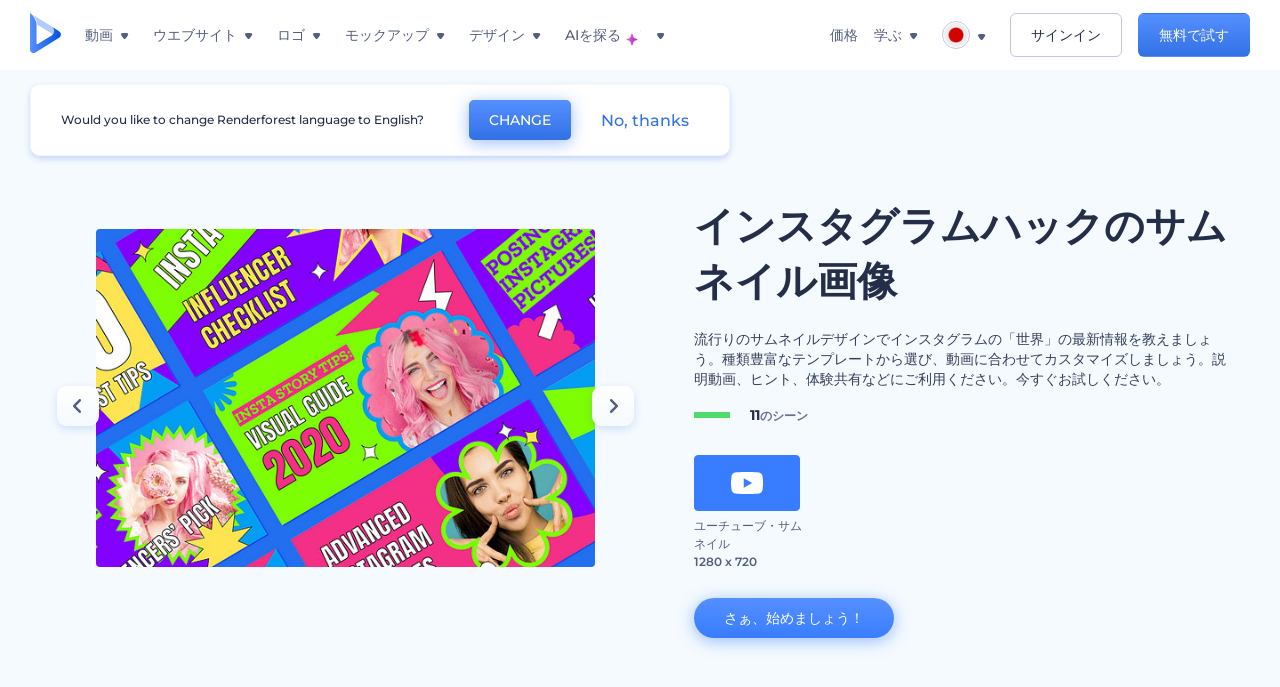

--- FILE ---
content_type: text/html; charset=utf-8
request_url: https://www.renderforest.com/jp/graphic/instagram-hacks-thumbnail-visuals
body_size: 81848
content:
<!DOCTYPE html><html lang="ja" dir="ltr"><head><style>.freeze-scroll,img{max-width:100%}.nav-dropdown_item,.nav-dropdown_list,ol,ul{list-style:none}address,body,figure,h1,h2,h3,h4,h5,h6,li,p,ul{margin:0;padding:0}a,a:active,a:focus,a:hover,a:visited{text-decoration:none!important}a{-webkit-tap-highlight-color:transparent}body{min-width:320px}*,:after,:before{box-sizing:border-box}.rf-rectangle-btn{display:inline-block;background:linear-gradient(180deg,#5690FF 0,#387DFF 100%) no-repeat;box-shadow:0 3px 9px rgba(56,125,255,.2);border-radius:10px;color:#FFF;cursor:pointer;transition:all .1s linear;text-decoration:none;border:none;font-weight:400;white-space:nowrap;user-select:none}.nav-item-link,.tablet-nav__link{font-weight:500;font-size:14px;white-space:nowrap}.rf-rectangle-btn:hover{box-shadow:0 3px 16px 0 rgba(56,125,255,.5);background-image:linear-gradient(-179deg,#6EA0FF 5%,#518DFF 97%);color:#FFF}.rf-rectangle-btn:active{background-image:linear-gradient(-179deg,#4D88F9 0,#206CFD 96%)}.rf-rectangle-btn.rf-40{height:40px;line-height:40px;padding:0 20px;font-size:14px}@keyframes iconBouncingAnimation{0%,99%{transform:scale(0)}12.5%,87.5%{transform:scale(.25)}25%,75%{transform:scale(.5)}37.5%,62.5%{transform:scale(.75)}50%{transform:scale(1)}}a:not(:disabled):not(.disabled),button:not(:disabled):not(.disabled){cursor:pointer}.freeze-scroll{position:fixed!important;left:0;right:0;width:100%}button,input,textarea{font-family:inherit}body.scroll-off,html.scroll-off{overflow:hidden!important}.current-lang,.user-account-name{padding:0}.tablet-nav{display:none;align-self:stretch}@media only screen and (min-width:769px) and (max-width:1150px){.tablet-nav{display:flex}}.tablet-nav__list{display:flex;padding:0;list-style-type:none}.tablet-nav__item{display:flex;margin:0 20px}.tablet-nav__link{color:var(--text-color);line-height:70px;position:relative}.tablet-nav__link.active,.tablet-nav__link.link{color:var(--user-text-color)}.tablet-nav__link.active{cursor:default!important;pointer-events:none}.tablet-nav__link.active:after{border-radius:2px;background-color:var(--user-text-color);content:'';position:absolute;left:0;right:0;bottom:0;height:4px;width:100%}.rf-caret{position:relative;display:flex;justify-content:center;align-items:center;width:20px;height:20px;transition:transform .3s ease,border-color .2s linear;transform:translateY(-1px);pointer-events:none}.rf-caret.white:after{border-color:#FFF}.rf-caret:after{content:'';transform:rotate(45deg);border:var(--text-color) solid;border-width:0 2px 2px 0;padding:2px;transition:inherit}@media only screen and (max-width:1024px){.rf-caret:after{border-color:var(--text-hover-color)}}.main-header{--bg-color:#fff;--text-color:#545F7E;--text-hover-color:#252E48;--user-text-color:#3271E6;--user-text-hover-color:#004BD6;--user-color:#4E5A81;--tablet-text:#545F7E;position:relative;width:100%;height:70px;-webkit-overflow-scrolling:touch;background-color:var(--bg-color);z-index:103;transition:all .2s linear}@media only screen and (min-width:1151px){.main-header:not(.transparent):not(.desktop-fixed).fixed{background-color:rgba(255,255,255,.5);-webkit-backdrop-filter:blur(10px);backdrop-filter:blur(10px);box-shadow:0 6px 6px rgba(0,82,224,.1)}.main-header:not(.transparent):not(.desktop-fixed).fixed.firefox{background-color:rgba(255,255,255,.9)}.main-header.transparent{--bg-color:rgba(0, 0, 0, 0);--text-color:#545F7E;--text-hover-color:#252E48;--user-text-color:var(--text-color);--user-text-hover-color:var(--text-hover-color)}}@media only screen and (min-width:1151px) and (min-width:1151px){.main-header.transparent{background:0 0}}@media only screen and (min-width:1151px){.main-header.landing-header.transparent.spec-header .current-lang,.main-header.landing-header.transparent.spec-header .nav-item-link{color:#fff;transition:none}.main-header.transparent .user-menu-dropdown{top:55px}.main-header.cancel-subscription-header .main-navbar,.main-header.landing-header .main-nav-wrapper,.main-header.landing-header .main-navbar{justify-content:flex-end}.main-header.landing-header .change-lang-wrapper,.main-header.landing-header .main-nav-wrapper{margin:0}.main-header.landing-header.transparent:not(.spec-header){background-color:#fff}.main-header.landing-header.transparent.spec-header .nav-item-link:hover{opacity:.75}.main-header.landing-header.transparent.spec-header .nav-item-caret>svg>path{fill:#fff}}@media only screen and (max-width:1150px){.main-header{box-shadow:0 6px 6px rgba(0,82,224,.1);--tablet-text:#545F7E}}.main-header.with-submenu{margin-bottom:50px}.main-header.fixed{position:fixed;top:0;left:0}@media only screen and (min-width:769px){.main-header.desktop-fixed{box-shadow:0 2px 4px rgba(0,82,224,.12);position:fixed;top:0;left:0}}@media only screen and (min-width:1021px){.main-header.rf-promo-space-top{transform:translateY(52px)}}.main-header .main-header-container{padding:0 30px;width:100%;max-width:1700px;margin:0 auto;height:100%;display:flex;flex-direction:row;justify-content:space-between;align-items:center}@media only screen and (min-width:601px) and (max-width:767px){.main-header .main-header-container{padding:0 20px}}.main-header.desktop-fixed .main-header-container{max-width:1920px;padding:0 32px}.main-logo{height:100%;display:flex;align-items:center;flex:0 0 175px}@media only screen and (max-width:1600px){.main-logo{flex:0 0 31px}}.menu-right-wrapper{width:100%;height:100%}@media only screen and (max-width:1150px){.menu-right-wrapper{background:rgba(37,46,72,.4);backdrop-filter:blur(2px);-webkit-backdrop-filter:blur(2px);height:calc(100vh - 69px);height:calc(100dvh - 69px);width:100%;position:fixed;z-index:99;top:69px;display:block}html[dir=ltr] .menu-right-wrapper{left:0;transform:translateX(100%)}html[dir=rtl] .menu-right-wrapper{right:0;transform:translateX(-100%)}.menu-right-wrapper.pd-t-0{padding:0 0 30px}html[dir=ltr] .menu-right-wrapper.show,html[dir=ltr] .menu-right-wrapper.show .main-menu-wrapper,html[dir=rtl] .menu-right-wrapper.show,html[dir=rtl] .menu-right-wrapper.show .main-menu-wrapper{transform:translateX(0)}}.main-menu-wrapper{display:flex;justify-content:flex-end;align-items:center;height:100%}.main-menu-wrapper .main-navbar{display:flex;width:100%}@media only screen and (min-width:1151px){.main-menu-wrapper .main-navbar{flex-direction:row;height:100%}.main-menu-wrapper .main-nav-opener.hidden{display:none}}@media only screen and (max-width:1150px){.main-menu-wrapper .main-navbar{flex-direction:column;height:calc(100vh - 70px);height:calc(100dvh - 70px);overflow-y:scroll}.main-menu-wrapper .main-navbar.hidden{overflow:hidden}}.main-menu-wrapper .main-nav-wrapper{border-bottom:1px solid #C1C9E0;display:flex;height:100%}.main-menu-wrapper .main-nav-wrapper__empty{flex-grow:1}@media only screen and (min-width:1151px){.main-menu-wrapper .main-nav-wrapper{border:none;margin-inline-start:16px}.main-menu-wrapper .main-nav-ai{flex-grow:1}.main-menu-wrapper .main-nav-ai .nav-dropdown_item{padding-left:8px;padding-right:8px}}@media only screen and (min-width:1367px){.main-menu-wrapper .main-nav-wrapper{margin-inline-start:28px}}@media only screen and (min-width:1441px){.main-menu-wrapper .main-nav-wrapper{margin-inline-start:48px}}@media only screen and (min-width:1601px){.main-menu-wrapper .main-nav-wrapper{margin-inline-start:65px}}.main-menu-wrapper .main-nav-ai__icon{height:24px;margin-inline-start:4px;position:relative;width:24px}.main-menu-wrapper .main-nav-ai__icon:after,.main-menu-wrapper .main-nav-ai__icon:before{animation-name:iconBouncingAnimation;animation-duration:1.8s;animation-iteration-count:infinite;animation-play-state:running;animation-timing-function:ease-in-out;background-position:center;background-repeat:no-repeat;background-size:contain;content:'';position:absolute;transform:scale(0);transform-origin:center}.main-menu-wrapper .main-nav-ai__icon:after{animation-name:iconBouncingAnimation;background-image:url(https://static.rfstat.com/renderforest/images/v2/new-homepage/header/ai-icon-1.svg);height:16px;right:0;top:0;width:17px}.main-menu-wrapper .main-nav-ai__icon:before{animation-delay:.6s;background-image:url(https://static.rfstat.com/renderforest/images/v2/new-homepage/header/ai-icon-2.svg);bottom:0;height:15px;left:0;width:14px}@media only screen and (max-width:1150px){.main-menu-wrapper .main-nav-ai.main-nav-item{border-bottom:1px solid #C1C9E0}.main-menu-wrapper .main-nav-ai .nav-dropdown_item{border-bottom:1px solid #EEF5FF}.main-menu-wrapper .main-nav-ai .nav-dropdown_link{align-items:center;display:flex;height:60px;padding:0 20px}}.main-menu-wrapper .main-nav{display:flex;justify-content:flex-end;height:100%;list-style-type:none!important}.main-menu-wrapper.rf-ar .nav-dropdown_link-more:after{transform:translateX(0) rotate(180deg)}@media only screen and (min-width:1151px){.main-menu-wrapper .main-nav .nav-dropdown_list{column-gap:32px;display:grid;grid-template-rows:repeat(5,1fr);grid-auto-flow:column}.main-menu-wrapper .main-nav .nav-dropdown_list.single-column{column-gap:unset;display:initial}.main-menu-wrapper .main-nav .nav-dropdown_header-title.videos,.main-menu-wrapper .main-nav .nav-dropdown_header-title:hover{background-color:#EEF5FF}.main-menu-wrapper .nav-item-link{padding-left:8px;padding-right:8px}.main-menu-wrapper .main-nav .nav-dropdown{display:flex;flex-direction:column}.main-menu-wrapper .main-nav .nav-dropdown_header-title{align-items:center;border-radius:10px;color:#545F7E;display:flex;padding-left:16px;padding-right:16px;line-height:64px;height:64px}.main-menu-wrapper .main-nav .nav-dropdown_header-title.videos:before{background-image:url(https://static.rfstat.com/renderforest/images/v2/new-homepage/header/video_icon.svg),linear-gradient(180deg,#47D6E2 0,#3271E6 100%);background-image:image-set("https://static.rfstat.com/renderforest/images/v2/new-homepage/header/video_icon.png?v=2" type("image/png"),"https://static.rfstat.com/renderforest/images/v2/new-homepage/header/video_icon.svg" type("image/svg")),linear-gradient(180deg,#47D6E2 0,#3271E6 100%)}.main-menu-wrapper .main-nav .nav-dropdown_header-title.websites:before{background-image:url(https://static.rfstat.com/renderforest/images/v2/new-homepage/header/website_icon.svg),linear-gradient(180deg,#F45FE8 0,#766DE8 100%);background-image:image-set("https://static.rfstat.com/renderforest/images/v2/new-homepage/header/website_icon.png?v=2" type("image/png"),"https://static.rfstat.com/renderforest/images/v2/new-homepage/header/website_icon.svg" type("image/svg")),linear-gradient(180deg,#F45FE8 0,#766DE8 100%)}.main-menu-wrapper .main-nav .nav-dropdown_header-title.logos:before{background-image:url(https://static.rfstat.com/renderforest/images/v2/new-homepage/header/logo_icon.svg),linear-gradient(180deg,#FFD200 0,#BAAC00 100%);background-image:image-set("https://static.rfstat.com/renderforest/images/v2/new-homepage/header/logo_icon.png?v=2" type("image/png"),"https://static.rfstat.com/renderforest/images/v2/new-homepage/header/logo_icon.svg" type("image/svg")),linear-gradient(180deg,#FFD200 0,#BAAC00 100%)}.main-menu-wrapper .main-nav .nav-dropdown_header-title.mockups:before{background-image:url(https://static.rfstat.com/renderforest/images/v2/new-homepage/header/mockup_icon.svg),linear-gradient(180deg,#5CF0BE 0,#41BA82 100%);background-image:image-set("https://static.rfstat.com/renderforest/images/v2/new-homepage/header/mockup_icon.png?v=2" type("image/png"),"https://static.rfstat.com/renderforest/images/v2/new-homepage/header/mockup_icon.svg" type("image/svg")),linear-gradient(180deg,#5CF0BE 0,#41BA82 100%)}.main-menu-wrapper .main-nav .nav-dropdown_header-title.designs:before{background-image:url(https://static.rfstat.com/renderforest/images/v2/new-homepage/header/graphic_icon.svg),linear-gradient(180deg,#F560B6 0,#F2446C 100%);background-image:image-set("https://static.rfstat.com/renderforest/images/v2/new-homepage/header/graphic_icon.png?v=2" type("image/png"),"https://static.rfstat.com/renderforest/images/v2/new-homepage/header/graphic_icon.svg" type("image/svg")),linear-gradient(180deg,#F560B6 0,#F2446C 100%)}.main-menu-wrapper .main-nav .nav-dropdown_header-title:before{background-position:center;background-repeat:no-repeat;background-size:contain;border-radius:10px;box-shadow:inset 2px 2px 3px rgba(255,255,255,.3);content:'';display:inline-block;flex:0 0 32px;height:32px;margin-inline-end:12px;width:32px}.main-menu-wrapper .main-nav .nav-dropdown_header-title:hover>span{color:#252E48}.main-menu-wrapper .main-nav .nav-dropdown_header-title.videos:hover{background-color:#CFE0FF}.main-menu-wrapper .main-nav .nav-dropdown_header-title.websites{background-color:#FBF4FF}.main-menu-wrapper .main-nav .nav-dropdown_header-title.websites:hover{background-color:#F3E1FD}.main-menu-wrapper .main-nav .nav-dropdown_header-title.logos{background-color:#FFFADF}.main-menu-wrapper .main-nav .nav-dropdown_header-title.logos:hover{background-color:#FAF1C0}.main-menu-wrapper .main-nav .nav-dropdown_header-title.mockups{background-color:#ECFFF8}.main-menu-wrapper .main-nav .nav-dropdown_header-title.mockups:hover{background-color:#D5FAEC}.main-menu-wrapper .main-nav .nav-dropdown_header-title.designs{background-color:#FFF1F8}.main-menu-wrapper .main-nav .nav-dropdown_header-title.designs:hover{background-color:#FBD9EA}.main-menu-wrapper .nav-dropdown{left:-30px}.main-menu-wrapper .nav-dropdown.learn{left:unset;right:-100px}.main-menu-wrapper .nav-dropdown_link-more:after{transform:translateX(0) rotate(0)}.main-menu-wrapper .nav-dropdown_link-more:hover:after{transform:translateX(4px) rotate(0)}.main-menu-wrapper .nav-dropdown_header-title:hover>span,.main-menu-wrapper .nav-dropdown_item:hover>.nav-dropdown_link{transform:translateX(4px)}.main-menu-wrapper .nav-dropdown_item.new:hover>.nav-dropdown_link:after{transform:translateX(-4px)}.main-menu-wrapper .lang-item:hover,.main-menu-wrapper .user-menu__item:hover>.user-menu__link,.main-menu-wrapper .user-menu__link-icon:hover>span{transform:translateX(4px)}.main-menu-wrapper .user-menu{right:0}.main-menu-wrapper.rf-ar .nav-dropdown{left:unset;right:-30px}.main-menu-wrapper.rf-ar .nav-dropdown.learn{left:-100px;right:unset}.main-menu-wrapper.rf-ar .nav-dropdown_link-more:hover:after{transform:translateX(-4px) rotate(180deg)}.main-menu-wrapper.rf-ar .nav-dropdown_header-title:hover>span,.main-menu-wrapper.rf-ar .nav-dropdown_item:hover>.nav-dropdown_link{transform:translateX(-5px)}.main-menu-wrapper.rf-ar .nav-dropdown_item.new:hover>.nav-dropdown_link:after{transform:translateX(5px)}.main-menu-wrapper.rf-ar .lang-item:hover,.main-menu-wrapper.rf-ar .user-menu__item:hover>.user-menu__link,.main-menu-wrapper.rf-ar .user-menu__link-icon:hover>span{transform:translateX(-5px)}.main-menu-wrapper.rf-ar .user-menu{left:0;right:unset}}@media only screen and (min-width:1367px){.main-menu-wrapper .nav-item-link{padding-left:12px;padding-right:12px}}@media only screen and (min-width:1601px){.main-menu-wrapper .nav-item-link{padding-left:15px;padding-right:15px}}@media only screen and (max-width:1150px){.main-menu-wrapper{align-items:flex-start;background:#fff;box-shadow:inset 0 6px 12px 0 rgba(0,82,224,.101);flex-direction:column;justify-content:flex-start;overflow-x:hidden;overflow-y:auto;overscroll-behavior:contain;position:absolute;transition:all .12s ease-in-out;width:306px}html[dir=ltr] .main-menu-wrapper{right:0;transform:translateX(300px)}html[dir=rtl] .main-menu-wrapper{left:0;transform:translateX(-300px)}}@media only screen and (min-width:1151px){.main-nav-item{height:100%;position:relative;z-index:2}.main-nav-item.current-page{position:static;z-index:1}.main-nav-item.current-page .nav-item-link.active{cursor:default}}.triangle-wrap{opacity:0;width:100%;position:relative;pointer-events:none}.triangle-wrap.open-triangle{opacity:1!important}.triangle-wrap .triangle{pointer-events:none;position:absolute;left:50%;bottom:0;transform:translateX(-50%);width:0;border-bottom:solid 10px #3271E6!important;border-right:solid 10px transparent;border-left:solid 10px transparent}.triangle-wrap .triangle.hidden{display:none!important}.nav-item-link{display:inline-flex;align-items:center;height:100%;color:var(--text-color);cursor:pointer;transition:.2s linear}@media only screen and (max-width:1150px){.nav-item-link.homepage.mobile-side-trigger.videos:before{background-image:url(https://static.rfstat.com/renderforest/images/v2/new-homepage/header/video_icon.svg),linear-gradient(180deg,#47D6E2 0,#3271E6 100%);background-image:image-set("https://static.rfstat.com/renderforest/images/v2/new-homepage/header/video_icon.png?v=2" type("image/png"),"https://static.rfstat.com/renderforest/images/v2/new-homepage/header/video_icon.svg" type("image/svg")),linear-gradient(180deg,#47D6E2 0,#3271E6 100%)}.nav-item-link.homepage.mobile-side-trigger.websites:before{background-image:url(https://static.rfstat.com/renderforest/images/v2/new-homepage/header/website_icon.svg),linear-gradient(180deg,#F45FE8 0,#766DE8 100%);background-image:image-set("https://static.rfstat.com/renderforest/images/v2/new-homepage/header/website_icon.png?v=2" type("image/png"),"https://static.rfstat.com/renderforest/images/v2/new-homepage/header/website_icon.svg" type("image/svg")),linear-gradient(180deg,#F45FE8 0,#766DE8 100%)}.nav-item-link.homepage.mobile-side-trigger.logos:before{background-image:url(https://static.rfstat.com/renderforest/images/v2/new-homepage/header/logo_icon.svg),linear-gradient(180deg,#FFD200 0,#BAAC00 100%);background-image:image-set("https://static.rfstat.com/renderforest/images/v2/new-homepage/header/logo_icon.png?v=2" type("image/png"),"https://static.rfstat.com/renderforest/images/v2/new-homepage/header/logo_icon.svg" type("image/svg")),linear-gradient(180deg,#FFD200 0,#BAAC00 100%)}.nav-item-link.homepage.mobile-side-trigger.mockups:before{background-image:url(https://static.rfstat.com/renderforest/images/v2/new-homepage/header/mockup_icon.svg),linear-gradient(180deg,#5CF0BE 0,#41BA82 100%);background-image:image-set("https://static.rfstat.com/renderforest/images/v2/new-homepage/header/mockup_icon.png?v=2" type("image/png"),"https://static.rfstat.com/renderforest/images/v2/new-homepage/header/mockup_icon.svg" type("image/svg")),linear-gradient(180deg,#5CF0BE 0,#41BA82 100%)}.nav-item-link.homepage.mobile-side-trigger.designs:before{background-image:url(https://static.rfstat.com/renderforest/images/v2/new-homepage/header/graphic_icon.svg),linear-gradient(180deg,#F560B6 0,#F2446C 100%);background-image:image-set("https://static.rfstat.com/renderforest/images/v2/new-homepage/header/graphic_icon.png?v=2" type("image/png"),"https://static.rfstat.com/renderforest/images/v2/new-homepage/header/graphic_icon.svg" type("image/svg")),linear-gradient(180deg,#F560B6 0,#F2446C 100%)}.nav-item-link.homepage.mobile-side-trigger:before{background-position:center;background-repeat:no-repeat;background-size:contain;border-radius:10px;box-shadow:inset 2px 2px 3px rgba(255,255,255,.3);content:'';display:inline-block;flex:0 0 32px;height:32px;margin-inline-end:12px;width:32px}}.nav-item-wrap{display:none}@media only screen and (min-width:1151px){.nav-item-link.homepage+.nav-dropdown:hover,.nav-item-link.homepage:hover+.nav-dropdown,.nav-item-link.homepage:hover>.nav-dropdown{visibility:visible;opacity:1}.nav-item-link.homepage{cursor:default}.nav-item-link.homepage>span>svg{transition:all .3s ease;vertical-align:bottom}.nav-item-link.homepage:hover span>svg{transform:rotate(-180deg);transform-origin:50% 52%}.nav-item-link.homepage:hover>path{fill:#252E48}.nav-item-link.homepage+.nav-dropdown:hover .nav-dropdown_header-title,.nav-item-link.homepage+.nav-dropdown:hover .nav-dropdown_header-title>span,.nav-item-link.homepage+.nav-dropdown:hover .nav-dropdown_link,.nav-item-link.homepage:hover .nav-dropdown_header-title,.nav-item-link.homepage:hover .nav-dropdown_header-title>span,.nav-item-link.homepage:hover .nav-dropdown_link,.nav-item-link.homepage:hover .nav-dropdown_link-more:after,.nav-item-link.homepage:hover+.nav-dropdown,.nav-item-link.homepage:hover>.nav-dropdown{transition:all .3s ease}.nav-item-link:focus,.nav-item-link:hover{color:var(--text-hover-color)}.nav-item-link.active:not(.homepage){color:var(--user-text-color)}.nav-item-wrap.active{display:flex;height:100%}.nav-item-wrap.active:not(.homepage){display:block}.nav-item-wrap.active .nav-item-link{color:var(--user-text-color)}}@media only screen and (max-width:1150px){.nav-item-wrap.homepage{display:flex}.mobile-side-wrap .mobile-side-link,.mobile-side-wrap .mobile-side-link>span{color:#252E48;font-weight:600;border-bottom:1px solid #C1C9E0}.mobile-side-wrap{background-color:#FFF;height:100%;overscroll-behavior:contain;position:fixed;right:0;top:0;transition:all .12s ease-in-out;width:306px;z-index:11}html[dir=ltr] .mobile-side-wrap{transform:translateX(306px)}html[dir=rtl] .mobile-side-wrap{transform:translateX(-306px)}html[dir=ltr] .mobile-side-wrap.active,html[dir=rtl] .mobile-side-wrap.active{transform:translateX(0)}.mobile-side-wrap .mobile-side-link{align-items:center;background-color:#F5F8FE;box-shadow:inset 0 6px 12px 0 rgba(0,82,224,.101);display:flex;font-size:14px;height:60px;justify-content:center;padding:0 40px}.mobile-side-wrap .mobile-side-back{width:40px;height:40px;background-position:40% 50%;background-repeat:no-repeat;background-image:url(https://static.rfstat.com/renderforest/images/v2/new-homepage/chevron-left.svg);background-image:image-set("https://static.rfstat.com/renderforest/images/v2/new-homepage/chevron-left.webp" type("image/webp"),"https://static.rfstat.com/renderforest/images/v2/new-homepage/chevron-left.svg" type("image/svg"));display:block;position:absolute;top:10px}html[dir=ltr] .mobile-side-wrap .mobile-side-back{left:0}html[dir=rtl] .mobile-side-wrap .mobile-side-back{right:0}.mobile-side-wrap .mobile-side-back.rf-ar{background-position:60% 50%;background-repeat:no-repeat;background-image:url(https://static.rfstat.com/renderforest/images/v2/new-homepage/chevron-right.svg);background-image:image-set("https://static.rfstat.com/renderforest/images/v2/new-homepage/chevron-right.webp" type("image/webp"),"https://static.rfstat.com/renderforest/images/v2/new-homepage/chevron-right.svg" type("image/svg"))}.mobile-side-wrap .nav-dropdown{height:calc(100vh - 80px);height:calc(100dvh - 80px)}.mobile-side-wrap .nav-dropdown_container{flex-direction:column;gap:unset;height:100%;margin-bottom:0;margin-top:0;max-height:calc(100% - 120px);overflow-y:scroll}.mobile-side-wrap .nav-dropdown_list-wrap{margin-left:24px;margin-right:24px;padding-bottom:12px;padding-top:16px}.mobile-side-wrap .nav-dropdown_list-wrap:first-child{border-bottom:1px solid #C1C9E0}.mobile-side-wrap .nav-dropdown_header-subtitle{margin-bottom:12px;padding-left:8px;padding-right:8px}.mobile-side-wrap .nav-dropdown_link{align-items:center;display:flex;padding:10px 8px}.mobile-side-wrap .nav-dropdown_link-more{border-top:1px solid #C1C9E0;box-shadow:0 -4px 10px 0 rgba(0,82,224,.08);text-align:center}.mobile-side-wrap.nav-dropdown_list .nav-dropdown_item{margin-left:24px;margin-right:24px}.mobile-side-wrap.nav-dropdown_list .nav-mobile-back{margin-bottom:16px}}.nav-dropdown_header-title>span{color:#545F7E;font-size:14px;font-weight:500}.nav-dropdown_header-subtitle{color:#7683A8;font-size:14px;font-weight:500;line-height:18px;margin-bottom:16px}.nav-dropdown_container{display:flex;gap:48px;margin-bottom:24px;margin-top:24px}.nav-dropdown_item.new>a{align-items:center;display:flex;justify-content:space-between}.nav-dropdown_item.new>a:after{background-image:linear-gradient(270deg,#FF69B4 0,#8A2BE2 100%);border-radius:3px;color:#FFF;content:attr(data-new);display:inline-block;font-size:10px;font-weight:600;height:20px;line-height:20px;margin-inline-start:16px;padding-left:7px;padding-right:7px;transition:transform .3s ease}.nav-dropdown_link{color:#545F7E;display:inline-block;padding:8px 0;font-size:14px;font-weight:500;width:100%}.nav-dropdown_link-more{border-bottom:1px solid #C1C9E0;color:#3271E6;display:block;height:60px;font-size:14px;font-weight:500;line-height:60px;padding:0 20px}.nav-dropdown_link-more:after{background-position:center;background-repeat:no-repeat;background-size:contain;background-image:url(https://static.rfstat.com/renderforest/images/v2/new-homepage/arrow-blue_icon.svg);background-image:image-set("https://static.rfstat.com/renderforest/images/v2/new-homepage/arrow-blue_icon.webp" type("image/webp"),"https://static.rfstat.com/renderforest/images/v2/new-homepage/arrow-blue_icon.svg" type("image/svg"));content:'';display:inline-block;height:24px;margin-inline-start:6px;vertical-align:middle;transform:translateX(0);width:24px}@media only screen and (min-width:1151px) and (max-width:1366px){.nav-dropdown_header-title{line-height:48px;height:48px}.nav-dropdown_container{margin-bottom:16px;margin-top:16px}.nav-dropdown_link,.nav-dropdown_link-more{font-size:12px}}@media only screen and (min-width:1151px){.nav-dropdown_link-more:after:hover{color:#3271E6}.nav-dropdown{background-color:#FFF;box-shadow:0 3px 24px #252E4833;border-radius:16px;min-width:240px;opacity:0;padding:16px;position:absolute;top:100%;visibility:hidden}.nav-dropdown:before{background-color:transparent;content:'';display:block;height:calc(100% + 10px);left:0;position:absolute;top:0;transform:translate(-10px,0);width:calc(100% + 20px);z-index:-1}.nav-dropdown_column:first-child:before,.nav-dropdown_column:nth-child(2):before{background-color:#C1C9E0;bottom:4px;content:'';display:inline-block;top:0;width:1px}.nav-dropdown_column{list-style:none}.nav-dropdown_column:first-child{position:relative}.nav-dropdown_column:first-child:before{position:absolute;right:-24px}.nav-dropdown_column:first-child.rf-ar:before{right:unset;left:-24px}.nav-dropdown_column:nth-child(2){position:relative}.nav-dropdown_column:nth-child(2):before{position:absolute;right:-24px}.nav-dropdown_column:nth-child(2).rf-ar:before{right:unset;left:-24px}.nav-dropdown_header-title>span{font-weight:600}.nav-dropdown_header-title:before{background-color:rgba(84,95,126,.2);background-position:center;background-repeat:no-repeat;background-size:contain}.nav-dropdown_list-wrap:first-child:before,.nav-dropdown_list-wrap:nth-child(2):before{background-color:#C1C9E0;bottom:4px;content:'';display:inline-block;top:0;width:1px}.nav-dropdown_header-title.blogs:before{background-image:url(https://static.rfstat.com/renderforest/images/v2/new-homepage/header/blog_icon.svg);background-image:image-set("https://static.rfstat.com/renderforest/images/v2/new-homepage/header/blog_icon.png?v=2" type("image/png"),"https://static.rfstat.com/renderforest/images/v2/new-homepage/header/blog_icon.svg" type("image/svg"))}.nav-dropdown_header-title.use-cases:before{background-image:url(https://static.rfstat.com/renderforest/images/v2/new-homepage/header/useCaseIcon.svg);background-image:image-set("https://static.rfstat.com/renderforest/images/v2/new-homepage/header/useCaseIcon.png?v=2" type("image/png"),"https://static.rfstat.com/renderforest/images/v2/new-homepage/header/useCaseIcon.svg" type("image/svg"))}.nav-dropdown_header-title.helps:before{background-image:url(https://static.rfstat.com/renderforest/images/v2/new-homepage/header/help_icon.svg);background-image:image-set("https://static.rfstat.com/renderforest/images/v2/new-homepage/header/help_icon.png?v=2" type("image/png"),"https://static.rfstat.com/renderforest/images/v2/new-homepage/header/help_icon.svg" type("image/svg"))}.nav-dropdown_list-wrap{padding-left:6px;padding-right:6px}.nav-dropdown_list-wrap:first-child{position:relative}.nav-dropdown_list-wrap:first-child:before{position:absolute;right:-24px}.nav-dropdown_list-wrap:first-child.rf-ar:before{right:unset;left:-24px}.nav-dropdown_list-wrap:nth-child(2){position:relative}.nav-dropdown_list-wrap:nth-child(2):before{position:absolute;right:-24px}.nav-dropdown_list-wrap:nth-child(2).rf-ar:before{right:unset;left:-24px}.nav-dropdown_item{color:#545F7E}.nav-dropdown_item:hover>.nav-dropdown_link{color:#252E48}.nav-dropdown_item.new{background-color:#F4F3FF;border-radius:4px;transition:background-color .3s ease}.nav-dropdown_item.new:hover{background-color:#E9E8FF}.nav-dropdown_link{white-space:nowrap}.nav-dropdown_link-more{align-self:center;border:none;height:auto;line-height:32px}.nav-dropdown.learn{display:flex;gap:48px;width:unset}.nav-dropdown.learn .nav-dropdown_header-title{align-items:center;border-radius:8px;color:#545F7E;display:flex;line-height:50px;height:50px;padding-left:8px;padding-right:8px}}@media only screen and (min-width:1151px) and (min-width:1151px) and (max-width:1366px){.nav-dropdown.learn .nav-dropdown_header-title{line-height:48px;height:48px}}@media only screen and (min-width:1151px){.nav-dropdown.learn .nav-dropdown_header-title:before{border-radius:10px;box-shadow:inset 2px 2px 3px rgba(255,255,255,.3);content:'';display:inline-block;flex:0 0 32px;height:32px;margin-inline-end:12px;width:32px}.nav-dropdown.learn .nav-dropdown_header-title:hover{background-color:#EEF5FF}.nav-dropdown.learn .nav-dropdown_header-title:hover>span{color:#252E48}.nav-dropdown.learn .nav-dropdown_list{padding-left:10px;padding-right:10px}.nav-dropdown .nav-mobile-back{display:none}}@media only screen and (min-width:1601px){.nav-dropdown{padding:24px}}@media only screen and (max-width:1150px){.nav-dropdown.learn .nav-dropdown_header-title.explore:before{background-image:url(https://static.rfstat.com/renderforest/images/v2/new-homepage/header/explore_icon.svg);background-image:image-set("https://static.rfstat.com/renderforest/images/v2/new-homepage/header/explore_icon.png?v=2" type("image/png"),"https://static.rfstat.com/renderforest/images/v2/new-homepage/header/explore_icon.svg" type("image/svg"))}.nav-dropdown.learn .nav-dropdown_header-title.blogs:before{background-image:url(https://static.rfstat.com/renderforest/images/v2/new-homepage/header/blog_icon.svg);background-image:image-set("https://static.rfstat.com/renderforest/images/v2/new-homepage/header/blog_icon.png?v=2" type("image/png"),"https://static.rfstat.com/renderforest/images/v2/new-homepage/header/blog_icon.svg" type("image/svg"))}.nav-dropdown.learn .nav-dropdown_header-title.use-cases:before{background-image:url(https://static.rfstat.com/renderforest/images/v2/new-homepage/header/useCaseIcon.svg);background-image:image-set("https://static.rfstat.com/renderforest/images/v2/new-homepage/header/useCaseIcon.png?v=2" type("image/png"),"https://static.rfstat.com/renderforest/images/v2/new-homepage/header/useCaseIcon.svg" type("image/svg"))}.nav-dropdown.learn .nav-dropdown_header-title.helps:before{background-image:url(https://static.rfstat.com/renderforest/images/v2/new-homepage/header/help_icon.svg);background-image:image-set("https://static.rfstat.com/renderforest/images/v2/new-homepage/header/help_icon.png?v=2" type("image/png"),"https://static.rfstat.com/renderforest/images/v2/new-homepage/header/help_icon.svg" type("image/svg"))}.nav-dropdown.learn .nav-dropdown_header-title:before{background-color:rgba(84,95,126,.2);background-position:center;background-repeat:no-repeat;background-size:contain;border-radius:10px;box-shadow:inset 2px 2px 3px rgba(255,255,255,.3);content:'';display:inline-block;flex:0 0 32px;height:32px;margin-inline-end:12px;width:32px}}.submenu-inner_menu,.tag-menu{display:none;bottom:0;list-style-type:none;position:absolute}.submenu-inner_menu{left:50%;padding:0;min-width:100%;transform:translate(-50%,100%)}.submenu-inner_menu__item .submenu-item-link{justify-content:flex-start;line-height:2.88;white-space:nowrap;color:#B9CFFF}.submenu-inner_menu__item .submenu-item-link.active{background-color:#5690FF;color:#FFF}.tag-menu_indicator{cursor:pointer}@media only screen and (max-width:1299px){.tag-menu_indicator{display:none}}.tag-menu{right:-52%;flex-wrap:wrap;padding:10px;width:79.12vw;background-color:#3271E6;max-width:1156px;transform:translateY(100%)}.tag-menu.rf-ar{right:auto;left:-108%}@media only screen and (min-width:1300px){.submenu-inner_menu,.tag-menu{max-height:calc((100vh) - 130px);overflow-y:auto;-webkit-overflow-scrolling:touch;-ms-scroll-chaining:contain contain;overscroll-behavior:contain contain}}.tag-menu__item{margin:6px 10px;border-radius:10px;overflow:hidden}.tag-menu__item__link{display:block;padding:6px 10px;font-size:14px;font-weight:500;color:#FFF;background:rgba(0,82,224,.5);transition:.2s linear}.tag-menu__item__link:hover{background:#5690FF}.tag-menu__item__link:focus{color:#FFF}.tag-menu__item__link.active{background:#FFF;color:#387dff}.tag-menu__item__link:not(.active):hover{color:#FFF}.nav-item-submenu-wrap{z-index:100;background-color:#3271E6;list-style-type:none!important;position:absolute;left:0;top:70px;width:100%;opacity:0;height:50px;display:none;flex-direction:row;align-items:center}@media only screen and (min-width:1300px){.nav-item-submenu-wrap{transition:all .35s;padding:0 20px}.nav-item-submenu-wrap.createVideo.rf-jp .submenu-item-link{font-size:12px}}.nav-item-submenu-wrap.open-submenu{display:flex;justify-content:center;opacity:1}@media screen and (max-width:1024px){.nav-item-submenu-wrap.open-submenu{flex-direction:column}}.nav-item-submenu-item{height:100%}.nav-item-submenu-item.tag-menu_indicator .submenu-item-link{background-color:#2770f6}.nav-item-submenu-item.tag-menu_indicator .submenu-item-link:hover{background-color:#5690FF}.nav-item-submenu-item.has-menu{position:relative}@media only screen and (min-width:1151px){.nav-item-submenu-item.has-menu:hover .rf-caret{transform:rotate(180deg) translateY(-3px)}.nav-item-submenu-item.has-menu:hover .submenu-inner_menu{display:block}.nav-item-submenu-item.has-menu:hover .tag-menu{display:flex}}.submenu-item-link{font-size:14px;font-weight:500;padding:0 2vw;color:#FFF;display:flex;align-items:center;justify-content:center;height:100%;background-color:#3271E6;transition:all .2s linear}@media only screen and (min-width:1151px) and (max-width:1365px){.submenu-item-link{padding:0 1vw}}@media only screen and (max-width:1150px){.submenu-item-link .rf-caret{display:none}.sign-btns .sign-btn.sign-up{margin-bottom:12px}}@media only screen and (min-width:1151px){.submenu-item-link:focus{color:#FFF}.submenu-item-link:hover{background-color:#2870f6;color:#FFF}.sign-btns .sign-btn{margin-inline-start:16px}}.submenu-item-link.active{background-color:#5690FF}.sign-btns{align-items:center;display:flex;order:1}.sign-btns .sign-btn{border:none;border-radius:6px;display:inline-block;font-size:14px;height:44px;line-height:42px;padding:0 22px;font-weight:500;transition:all .2s ease;white-space:nowrap}@media only screen and (max-width:1299px){.sign-btns .sign-btn{padding:0 20px}}.sign-btns .sign-btn>svg{margin-inline-end:8px;vertical-align:middle}.sign-btns .sign-btn.sign-in{background-color:transparent;border:1px solid #C1C9E0;color:#252E48}@media only screen and (min-width:1151px) and (max-width:1250px){.sign-btns .sign-btn.sign-in:not(.rf-en){display:none}}.sign-btns .sign-btn.sign-in:focus{background-color:#EEF5FF}.sign-btns .sign-btn.sign-up{background-image:linear-gradient(180deg,#5690FF 0,#3271E6 100%);border:1px solid transparent;color:#FFF}@media only screen and (min-width:1151px){.sign-btns .sign-btn.sign-in:hover{background-color:#EEF5FF}.sign-btns .sign-btn.sign-up:hover{background-image:linear-gradient(180deg,#6EA0FF 0,#518DFF 100%)}}.sign-btns .sign-btn.sign-up:focus{background-image:linear-gradient(180deg,#4D88F9 0,#206CFD 100%)}.change-lang-wrapper{border-bottom:1px solid #C1C9E0;display:flex;height:100%;position:relative}.change-lang-wrapper .nav-item-caret>svg{transition:all .3s ease;vertical-align:middle}@media only screen and (min-width:1151px){.change-lang-wrapper{border:none;line-height:70px;padding-inline-start:8px}.change-lang-wrapper:hover .nav-item-caret>svg{transform:rotate(-180deg);transform-origin:50% 52%}.change-lang-wrapper:hover .nav-item-caret>svg>path{fill:#252E48}.change-lang-wrapper:hover .choose-lang{opacity:1;transition:all .3s ease;visibility:visible}.change-lang-wrapper:hover .choose-lang:before{background-color:transparent;content:'';display:block;height:calc(100% + 10px);left:0;position:absolute;top:0;transform:translate(-10px,0);width:calc(100% + 20px);z-index:-1}.change-lang-wrapper:hover .choose-lang .lang-item{transition:all .2s linear}}@media only screen and (min-width:1151px) and (min-width:1151px){.change-lang-wrapper:hover .flag-wrap{border-color:#545F7E}}.free-trial-link{display:none}.current-lang{align-items:center;background-color:transparent;color:var(--text-color);cursor:pointer;display:flex;font-size:14px;font-weight:500;text-transform:capitalize;transition:all .2s linear}.current-lang .flag-wrap{width:28px;height:28px;border:1px solid #C1C9E0;border-radius:50%;display:flex;align-items:center;justify-content:center;transition:all .3s linear}@media only screen and (max-width:1150px){.nav-item-caret{margin-inline-start:auto}.current-lang .flag-wrap{width:32px;height:32px}}.choose-lang{padding:0 20px}@media screen and (min-width:1151px){.choose-lang{background-color:#FFF;box-shadow:0 3px 24px #252E4833;border-radius:10px;opacity:0;padding:10px 30px;position:absolute;right:0;top:70px;width:200px;visibility:hidden;z-index:100}.choose-lang.rf-ar{right:unset;left:0}}.choose-lang .lang-item{align-items:center;color:#545F7E;display:flex;font-size:14px;font-weight:500;height:50px;line-height:100%}.choose-lang .lang-item .country-name{flex-grow:1;margin-inline-start:15px}.country-name-mobile{display:none}@media only screen and (max-width:1150px){.country-name-mobile{display:block}}.flag-lang-wrap{display:flex;align-items:center;gap:15px}.flag-lang-wrap .country-flag{height:24px;width:24px}@media only screen and (max-width:1150px){.flag-lang-wrap{gap:13px}.flag-lang-wrap .country-flag{height:28px;width:28px}}.country-flag{background-position:center;background-repeat:no-repeat;background-size:cover;border-radius:50%;height:30px;width:30px;display:block}.country-flag.en{background-image:url(https://static.rfstat.com/renderforest/images/v2/new-homepage/flags/flag-en.jpg);background-image:image-set("https://static.rfstat.com/renderforest/images/v2/new-homepage/flags/flag-en.avif" type("image/avif"),"https://static.rfstat.com/renderforest/images/v2/new-homepage/flags/flag-en.jpg" type("image/jpeg"))}.country-flag.pt{background-image:url(https://static.rfstat.com/renderforest/images/v2/new-homepage/flags/flag-br.jpg);background-image:image-set("https://static.rfstat.com/renderforest/images/v2/new-homepage/flags/flag-br.avif" type("image/avif"),"https://static.rfstat.com/renderforest/images/v2/new-homepage/flags/flag-br.jpg" type("image/jpeg"))}.country-flag.es{background-image:url(https://static.rfstat.com/renderforest/images/v2/new-homepage/flags/flag-es.jpg);background-image:image-set("https://static.rfstat.com/renderforest/images/v2/new-homepage/flags/flag-es.avif" type("image/avif"),"https://static.rfstat.com/renderforest/images/v2/new-homepage/flags/flag-es.jpg" type("image/jpeg"))}.country-flag.de{background-image:url(https://static.rfstat.com/renderforest/images/v2/new-homepage/flags/flag-de.jpg);background-image:image-set("https://static.rfstat.com/renderforest/images/v2/new-homepage/flags/flag-de.avif" type("image/avif"),"https://static.rfstat.com/renderforest/images/v2/new-homepage/flags/flag-de.jpg" type("image/jpeg"))}.country-flag.fr{background-image:url(https://static.rfstat.com/renderforest/images/v2/new-homepage/flags/flag-fr.jpg);background-image:image-set("https://static.rfstat.com/renderforest/images/v2/new-homepage/flags/flag-fr.avif" type("image/avif"),"https://static.rfstat.com/renderforest/images/v2/new-homepage/flags/flag-fr.jpg" type("image/jpeg"))}.country-flag.ar{background-image:url(https://static.rfstat.com/renderforest/images/v2/new-homepage/flags/flag-ar.jpg);background-image:image-set("https://static.rfstat.com/renderforest/images/v2/new-homepage/flags/flag-ar.avif" type("image/avif"),"https://static.rfstat.com/renderforest/images/v2/new-homepage/flags/flag-ar.jpg" type("image/jpeg"))}.country-flag.jp{background-image:url(https://static.rfstat.com/renderforest/images/v2/new-homepage/flags/flag-jp.jpg);background-image:image-set("https://static.rfstat.com/renderforest/images/v2/new-homepage/flags/flag-jp.avif" type("image/avif"),"https://static.rfstat.com/renderforest/images/v2/new-homepage/flags/flag-jp.jpg" type("image/jpeg"))}.country-flag.am{background-image:url(https://static.rfstat.com/renderforest/images/v2/new-homepage/flags/flag-am.jpg);background-image:image-set("https://static.rfstat.com/renderforest/images/v2/new-homepage/flags/flag-am.avif" type("image/avif"),"https://static.rfstat.com/renderforest/images/v2/new-homepage/flags/flag-am.jpg" type("image/jpeg"))}.country-flag.tr{background-image:url(https://static.rfstat.com/renderforest/images/v2/new-homepage/flags/flag-tr.jpg);background-image:image-set("https://static.rfstat.com/renderforest/images/v2/new-homepage/flags/flag-tr.avif" type("image/avif"),"https://static.rfstat.com/renderforest/images/v2/new-homepage/flags/flag-tr.jpg" type("image/jpeg"))}.country-flag.ru{background-image:url(https://static.rfstat.com/renderforest/images/v2/new-homepage/flags/flag-ru.jpg);background-image:image-set("https://static.rfstat.com/renderforest/images/v2/new-homepage/flags/flag-ru.avif" type("image/avif"),"https://static.rfstat.com/renderforest/images/v2/new-homepage/flags/flag-ru.jpg" type("image/jpeg"))}.user-menu-wrapper{align-items:center;position:relative;order:1}@media only screen and (min-width:1151px){.user-menu-wrapper:hover,.user-menu-wrapper:hover .user-menu .user-menu__link,.user-menu-wrapper:hover .user-menu .user-menu__link-icon>span{transition:all .3s ease}.user-menu-wrapper{padding-inline-start:18px}.user-menu-wrapper:hover .name-caret>svg{transform:rotate(-180deg);transform-origin:50% 52%}.user-menu-wrapper:hover .name-caret>svg>path{fill:#252E48}.user-menu-wrapper:hover .user-menu{opacity:1;transition:all .3s ease;visibility:visible}.user-menu-wrapper:hover .main-nav-opener .user-icon-wrapper{border-color:#545F7E!important}}.user-menu-wrapper .name-caret>svg{transition:all .3s ease;vertical-align:middle}@media only screen and (min-width:1300px){.user-menu-wrapper{height:100%}.user-menu-wrapper.rf-ar .user-menu-dropdown{right:auto;left:50%;transform:translateX(-67%)}.user-menu-wrapper.rf-ar .user-menu-dropdown .user-menu-dropdown-item:first-child::before{display:none}}.user-menu-wrapper .user-name-overlay{width:100%;height:100%;position:absolute;top:0;left:0;z-index:1;cursor:pointer}@media screen and (max-width:1150px){.user-menu-wrapper .user-name-overlay{height:70px}}.user-menu-wrapper .user-account-name{border:none;outline:0;background:0 0}.user-menu-wrapper .user-account-name .account-btn-wrap{height:fit-content;line-height:19px;font-weight:500;border-radius:20px;cursor:pointer;text-overflow:ellipsis;white-space:nowrap;color:var(--tablet-text);transition:.2s linear}@media only screen and (max-width:1150px){.user-menu-wrapper .user-account-name .account-btn-wrap{background:#FFF;border:none;align-items:center;display:flex;justify-content:space-between}}.user-menu-wrapper .user-account-name .account-btn-wrap .name-caret{display:none}@media only screen and (max-width:1150px){.user-menu-wrapper .user-account-name .account-btn-wrap .name-caret{display:block}}.user-menu-wrapper .user-account-name .signed-user-icon path{fill:currentColor;transition:fill .2s linear}.user-menu-wrapper .user-account-name+.user-menu .account-btn-wrap{display:none;cursor:auto}@media screen and (min-width:1151px){.user-menu-wrapper .user-account-name+.user-menu .account-btn-wrap{display:flex;justify-content:flex-start;align-items:center;padding:22px;border-bottom:1px solid #C1C9E0}.user-menu-wrapper .user-account-name+.user-menu .account-btn-wrap .user-icon-wrapper:hover{border:1px solid #C1C9E0}}@media screen and (min-width:1151px) and (max-width:1366px){.user-menu-wrapper .user-account-name+.user-menu .account-btn-wrap{padding:11px 22px}}.user-menu-wrapper .user-account-name+.user-menu .account-btn-wrap .user-icon-wrapper{cursor:auto}.user-menu-wrapper .user-account-name+.user-menu .account-btn-wrap .mail-text,.user-menu-wrapper .user-account-name+.user-menu .account-btn-wrap .name-text{display:block!important}#header-user-menu .user-name-wrapper{flex:0 0 240px;overflow:hidden}#header-user-menu .mail-text,#header-user-menu .name-text{display:none;overflow:hidden;text-overflow:ellipsis;white-space:nowrap;margin-bottom:3px;margin-inline-start:10px;margin-inline-end:12px;text-align:start;user-select:none}@media screen and (max-width:1150px){#header-user-menu .user-name-wrapper{flex:0 0 200px}#header-user-menu .mail-text,#header-user-menu .name-text{display:block}}#header-user-menu .name-text{font-size:14px;font-weight:600;color:#252E48}#header-user-menu .mail-text{color:#545F7E;font-size:12px;font-weight:400}#header-user-menu .view-account{font-size:12px;font-weight:600;margin-inline-end:7px;margin-inline-start:10px;color:#545F7E;background:linear-gradient(transparent,#545F7E) no-repeat;background-size:0 2px;-webkit-box-decoration-break:clone;box-decoration-break:clone;position:relative;text-decoration:underline;transition:all .3s linear}html[dir=ltr] #header-user-menu .view-account{background-position:left bottom}html[dir=rtl] #header-user-menu .view-account{background-position:right bottom}@media screen and (min-width:769px){#header-user-menu .view-account:hover{background-size:100% 2px}}#header-user-menu .user-icon-wrapper{border:1px solid #C1C9E0;border-radius:30px;padding:1px;transition:all .3s linear}#header-user-menu .user-icon{align-items:center;background-position:center;background-size:cover;background-repeat:no-repeat;background-color:transparent;background-image:var(--user-bg);border-radius:50%;display:flex;justify-content:center;height:38px;overflow:hidden;position:relative;width:38px}@media only screen and (max-width:1299px){#header-user-menu .user-icon .signed-user-icon{transform:translateX(-3px)}#header-user-menu .user-icon .signed-user-icon.rf-ar{transform:translateX(5px)}}.user-menu{opacity:0;width:100%;overflow-x:hidden;overflow-y:auto}@media screen and (min-width:1151px){.user-menu,.user-menu:before{display:block;position:absolute}.user-menu{background-color:#FFF;border-radius:10px;box-shadow:0 3px 24px #252E4833;max-height:calc(100vh - 100px);top:100%;visibility:hidden;width:306px;z-index:100}.user-menu:before{background-color:transparent;content:'';height:calc(100% + 10px);left:0;top:0;transform:translate(-10px,0);width:calc(100% + 20px);z-index:-1}}.user-menu__subtitle{color:#252E48;font-size:12px;font-weight:600;padding:20px 20px 0}.user-menu__list{list-style-type:none;padding:10px 20px}.user-menu__list:not(:last-child){border-bottom:1px solid #C1C9E0}@media screen and (min-width:1025px){.user-menu__item{color:#252E48}}.user-menu__item:not(.sign-out)>.user-menu__link{padding:10px}.user-menu__item.account{display:none}@media only screen and (max-width:1150px){.user-menu__item.account{display:block}}.user-menu__link{color:#545F7E;display:block;padding:10px 0;font-size:14px;font-weight:500}.user-menu__link-icon{align-items:center;border-radius:10px;color:#545F7E;display:flex;line-height:50px;height:50px;padding-left:16px;padding-right:16px}.user-menu__link-icon>span{font-size:14px;font-weight:500;line-height:1.3}.user-menu__link-icon:before{background-color:rgba(84,95,126,.2);background-position:center;background-repeat:no-repeat;background-size:contain;border-radius:10px;box-shadow:inset 2px 2px 3px rgba(255,255,255,.3);content:'';display:inline-block;flex:0 0 32px;height:32px;margin-inline-end:12px;width:32px}.user-menu__link-icon.domains:before{background-image:url(https://static.rfstat.com/renderforest/images/v2/new-homepage/header/domain_icon.svg),linear-gradient(180deg,#FAC538 0,#FF8008 100%);background-image:image-set("https://static.rfstat.com/renderforest/images/v2/new-homepage/header/domain_icon.png?v=2" type("image/png"),"https://static.rfstat.com/renderforest/images/v2/new-homepage/header/domain_icon.svg" type("image/svg")),linear-gradient(180deg,#FAC538 0,#FF8008 100%)}.user-menu__link-icon.ai-images:before{background-image:url(https://static.rfstat.com/renderforest/images/v2/new-homepage/header/ai_images_icon_v2.svg),linear-gradient(180deg,#8980F7 0,#4136C1 100%);background-image:image-set("https://static.rfstat.com/renderforest/images/v2/new-homepage/header/ai_images_icon_v2.png" type("image/png"),"https://static.rfstat.com/renderforest/images/v2/new-homepage/header/ai_images_icon_v2.svg" type("image/svg")),linear-gradient(180deg,#8980F7 0,#4136C1 100%)}.user-menu__link-icon.favorites:before{background-image:url(https://static.rfstat.com/renderforest/images/v2/new-homepage/header/heart_icon.svg);background-image:image-set("https://static.rfstat.com/renderforest/images/v2/new-homepage/header/heart_icon.png?v=2" type("image/png"),"https://static.rfstat.com/renderforest/images/v2/new-homepage/header/heart_icon.svg" type("image/svg"))}.user-menu__link-icon.files:before{background-image:url(https://static.rfstat.com/renderforest/images/v2/new-homepage/header/file_icon.svg);background-image:image-set("https://static.rfstat.com/renderforest/images/v2/new-homepage/header/file_icon.png?v=2" type("image/png"),"https://static.rfstat.com/renderforest/images/v2/new-homepage/header/file_icon.svg" type("image/svg"))}.user-menu__link-icon.account:before{background-image:url(https://static.rfstat.com/renderforest/images/v2/new-homepage/header/account_icon.svg);background-image:image-set("https://static.rfstat.com/renderforest/images/v2/new-homepage/header/account_icon.png?v=2" type("image/png"),"https://static.rfstat.com/renderforest/images/v2/new-homepage/header/account_icon.svg" type("image/svg"))}.user-menu__link-icon.color:before{background-image:url(https://static.rfstat.com/renderforest/images/v2/new-homepage/header/color_icon.svg);background-image:image-set("https://static.rfstat.com/renderforest/images/v2/new-homepage/header/color_icon.png?v=2" type("image/png"),"https://static.rfstat.com/renderforest/images/v2/new-homepage/header/color_icon.svg" type("image/svg"))}.user-menu__link-icon.star:before{background-image:url(https://static.rfstat.com/renderforest/images/v2/new-homepage/header/star_icon.svg);background-image:image-set("https://static.rfstat.com/renderforest/images/v2/new-homepage/header/star_icon.png?v=2" type("image/png"),"https://static.rfstat.com/renderforest/images/v2/new-homepage/header/star_icon.svg" type("image/svg"))}.user-menu__link-icon.videos:before{background-image:url(https://static.rfstat.com/renderforest/images/v2/new-homepage/header/video_icon.svg),linear-gradient(180deg,#47D6E2 0,#3271E6 100%);background-image:image-set("https://static.rfstat.com/renderforest/images/v2/new-homepage/header/video_icon.png?v=2" type("image/png"),"https://static.rfstat.com/renderforest/images/v2/new-homepage/header/video_icon.svg" type("image/svg")),linear-gradient(180deg,#47D6E2 0,#3271E6 100%)}.user-menu__link-icon.websites:before{background-image:url(https://static.rfstat.com/renderforest/images/v2/new-homepage/header/website_icon.svg),linear-gradient(180deg,#F45FE8 0,#766DE8 100%);background-image:image-set("https://static.rfstat.com/renderforest/images/v2/new-homepage/header/website_icon.png?v=2" type("image/png"),"https://static.rfstat.com/renderforest/images/v2/new-homepage/header/website_icon.svg" type("image/svg")),linear-gradient(180deg,#F45FE8 0,#766DE8 100%)}.user-menu__link-icon.logos:before{background-image:url(https://static.rfstat.com/renderforest/images/v2/new-homepage/header/logo_icon.svg),linear-gradient(180deg,#FFD200 0,#BAAC00 100%);background-image:image-set("https://static.rfstat.com/renderforest/images/v2/new-homepage/header/logo_icon.png?v=2" type("image/png"),"https://static.rfstat.com/renderforest/images/v2/new-homepage/header/logo_icon.svg" type("image/svg")),linear-gradient(180deg,#FFD200 0,#BAAC00 100%)}.user-menu__link-icon.mockups:before{background-image:url(https://static.rfstat.com/renderforest/images/v2/new-homepage/header/mockup_icon.svg),linear-gradient(180deg,#5CF0BE 0,#41BA82 100%);background-image:image-set("https://static.rfstat.com/renderforest/images/v2/new-homepage/header/mockup_icon.png?v=2" type("image/png"),"https://static.rfstat.com/renderforest/images/v2/new-homepage/header/mockup_icon.svg" type("image/svg")),linear-gradient(180deg,#5CF0BE 0,#41BA82 100%)}.user-menu__link-icon.designs:before{background-image:url(https://static.rfstat.com/renderforest/images/v2/new-homepage/header/graphic_icon.svg),linear-gradient(180deg,#F560B6 0,#F2446C 100%);background-image:image-set("https://static.rfstat.com/renderforest/images/v2/new-homepage/header/graphic_icon.png?v=2" type("image/png"),"https://static.rfstat.com/renderforest/images/v2/new-homepage/header/graphic_icon.svg" type("image/svg")),linear-gradient(180deg,#F560B6 0,#F2446C 100%)}.user-menu__link-icon:hover{background-color:#EEF5FF}.user-menu__link-icon:hover>span{color:#252E48}.hamburger-wrapper{display:none;margin-right:-10px}.hamburger-wrapper .hamburger-btn{color:#252E48;display:block;font-size:3em;overflow:hidden;position:relative;height:1em;width:1em}.hamburger-wrapper .hamburger-btn svg{fill:currentColor;display:block;height:1em!important;width:1em!important;position:absolute;transition:color .12s,transform NaNs;top:0;left:0}.hamburger-wrapper .hamburger-btn.open #ht{transform:translate(-10%,10%) rotate(45deg)}.hamburger-wrapper .hamburger-btn.open #hm{transform:translateX(-100%)}.hamburger-wrapper .hamburger-btn.open #hb{transform:translate(-10%,-9%) rotate(-45deg)}@media only screen and (max-width:1150px){.main-header,.main-header.with-submenu{margin-bottom:0}.main-menu-wrapper .nav-mobile-item{display:flex;align-items:center;justify-content:space-between;height:60px;padding:0 20px}.main-menu-wrapper .nav-mobile-item.active{color:#252E48}.main-menu-wrapper .nav-mobile-subitem{align-items:center;display:flex;height:60px;padding:0 20px;background-position:92% 50%;background-repeat:no-repeat;background-image:url(https://static.rfstat.com/renderforest/images/v2/new-homepage/chevron-right.svg);background-image:image-set("https://static.rfstat.com/renderforest/images/v2/new-homepage/chevron-right.webp" type("image/webp"),"https://static.rfstat.com/renderforest/images/v2/new-homepage/chevron-right.svg" type("image/svg"))}.main-menu-wrapper .nav-mobile-subitem.rf-ar{background-position:8% 50%;background-repeat:no-repeat;background-image:url(https://static.rfstat.com/renderforest/images/v2/new-homepage/chevron-left.svg);background-image:image-set("https://static.rfstat.com/renderforest/images/v2/new-homepage/chevron-left.webp" type("image/webp"),"https://static.rfstat.com/renderforest/images/v2/new-homepage/chevron-left.svg" type("image/svg"))}.main-menu-wrapper .nav-item-link{flex-grow:1}.main-menu-wrapper .main-nav{display:flex;flex-direction:column;list-style-type:none!important;width:100%;height:auto}.main-menu-wrapper .main-nav-wrapper{width:100%;height:auto;flex-direction:column}.main-menu-wrapper .main-nav-opener{color:#545F7E;cursor:pointer;font-size:14px;font-weight:500}.main-menu-wrapper .main-nav-opener .nav-item-caret>svg{transition:all .3s ease}.main-menu-wrapper .main-nav-opener+.nav-mobile-list{background-color:#F5F8FE;max-height:0;opacity:0;overflow:hidden;transition:all .1s ease}.main-menu-wrapper .main-nav-opener.active .name-caret>svg,.main-menu-wrapper .main-nav-opener.active>.nav-item-caret>svg{transform:rotate(-180deg);transform-origin:50% 52%}.main-menu-wrapper .main-nav-opener.active .name-caret>svg>path,.main-menu-wrapper .main-nav-opener.active>.nav-item-caret>svg>path{fill:#252E48}.main-menu-wrapper .main-nav-opener.active+.nav-mobile-list{max-height:1000px;opacity:1;transition:all .12s ease-out}.main-menu-wrapper .main-nav-item{border-bottom:1px solid #EEF5FF;transition:1s}.main-menu-wrapper .main-nav-item.mobile,.user-menu-wrapper{border-bottom:1px solid #C1C9E0}.main-menu-wrapper .main-nav-item .triangle,.main-menu-wrapper .main-nav-item.nav-mobile-subitem .nav-item-caret{display:none}.main-menu-wrapper .main-nav-link{height:56px;padding:0 30px;font-size:16px;cursor:pointer;position:relative;color:#363F5A}.nav-item-submenu-wrap{width:100%;overflow:hidden;position:static;left:unset;opacity:1;display:block;background:#F5FAFE;height:initial;max-height:0;transition:max-height .5s}.choose-lang,.user-menu-wrapper .user-menu{transition:all .3s ease}.nav-item-submenu-wrap.open{max-height:1000px}.nav-item-submenu-wrap .nav-item-submenu-item{height:40px;width:100%;padding:4px 0}.nav-item-submenu-wrap .nav-item-submenu-item:first-child{padding:20px 0 0}.nav-item-submenu-wrap .nav-item-submenu-item:last-child{padding:0 0 20px}.nav-item-submenu-item .submenu-item-link{font-size:16px;padding:0 30px 0 50px;background:#F5FAFE;font-weight:500;color:#252E48;justify-content:flex-start}.nav-item-submenu-item .submenu-item-link.rf-ar{padding:0 50px 0 30px}.nav-item-submenu-item .submenu-item-link.active{background-color:#EEF5FF;color:#3271E6}.user-menu-wrapper{align-items:flex-start;flex-direction:column;order:-1;width:100%;z-index:10}.user-menu-wrapper .user-account-name{width:100%;height:70px;padding:0 20px}.user-menu-wrapper .user-menu-dropdown{width:100%;position:static;transform:none;box-shadow:none;background:#F5FAFE;display:block;max-height:0;overflow:hidden}.user-menu-dropdown .user-menu-dropdown-item{width:100%;background-color:#F5FAFE;margin:10px 0}.user-menu-dropdown .user-menu-dropdown-item:first-child{margin:20px 0 0}.user-menu-dropdown .user-menu-dropdown-item:last-child{margin:0 0 20px}.user-menu-dropdown-item .user-menu-dropdown-link{color:#252E48;font-size:16px;justify-content:flex-start;width:100%;padding:0 30px 0 50px}.user-menu-dropdown-item .user-menu-dropdown-link.rf-ar{padding:0 50px 0 30px}.sign-btns{flex-direction:column-reverse;padding:30px 20px;order:1;width:100%}.sign-btns .sign-btn{text-align:center;width:100%}.change-lang-wrapper{flex-direction:column;height:auto;width:100%}.main-header-container .hamburger-wrapper{display:block}}.main-nav-text-create{position:relative;font-size:14px;font-weight:500;line-height:70px;color:var(--text-color);white-space:nowrap}@media screen and (max-width:1024px){.main-nav-text-create{height:56px;padding:0 30px;font-size:16px;cursor:pointer;position:relative}}.main-nav-text-create::after{content:'';position:absolute;right:-12px;top:50%;transform:translateY(-50%);display:block;height:30px;width:1px;background:#CFE0FF}@media screen and (max-width:1023px){.main-nav-text-create::after{display:none}}.header-no-shadow{box-shadow:none!important}#badgeRoot{bottom:23px;border-radius:13px;display:flex;left:24px;max-width:280px;position:fixed;z-index:103}@media only screen and (max-width:680px){#badgeRoot{left:10px}}#badgeRoot.has-offer-badge>div:not(:only-child)#offerRoot,#badgeRoot.has-special-offer>div:not(:only-child)#offerRoot{flex-shrink:0}#badgeRoot.has-offer-badge>div:not(:only-child)#offerRoot #offerBadge,#badgeRoot.has-special-offer>div:not(:only-child)#offerRoot #offerBadge{background:0 0;border-right-color:transparent;border-top-right-radius:0;border-bottom-right-radius:0;box-shadow:0 4px 12px rgba(15,76,133,.4);filter:none;position:relative;transition:all .3s ease;flex-basis:70px;flex-grow:0;width:70px}#badgeRoot.has-offer-badge>div:not(:only-child)#offerRoot #offerBadge:after,#badgeRoot.has-offer-badge>div:not(:only-child)#offerRoot #offerBadge:before,#badgeRoot.has-special-offer>div:not(:only-child)#offerRoot #offerBadge:after,#badgeRoot.has-special-offer>div:not(:only-child)#offerRoot #offerBadge:before{background-color:#fff;content:'';display:inline-block;height:1px;position:absolute;right:-4px;width:4px}#badgeRoot.has-offer-badge>div:not(:only-child)#offerRoot+#promoBadge .promo-badge-img.tail,#badgeRoot.has-offer-badge>div:not(:only-child)#offerRoot+#promoBadge:before,#badgeRoot.has-special-offer>div:not(:only-child)#offerRoot+#promoBadge .promo-badge-img.tail,#badgeRoot.has-special-offer>div:not(:only-child)#offerRoot+#promoBadge:before{display:none}#badgeRoot.has-offer-badge>div:not(:only-child)#offerRoot #offerBadge:after,#badgeRoot.has-special-offer>div:not(:only-child)#offerRoot #offerBadge:after{bottom:-1px}#badgeRoot.has-offer-badge>div:not(:only-child)#offerRoot #offerBadge:before,#badgeRoot.has-special-offer>div:not(:only-child)#offerRoot #offerBadge:before{top:-1px}#badgeRoot.has-offer-badge>div:not(:only-child)#offerRoot #offerBadge>div,#badgeRoot.has-special-offer>div:not(:only-child)#offerRoot #offerBadge>div{border-top-right-radius:0;border-bottom-right-radius:0}#badgeRoot.has-offer-badge>div:not(:only-child)#offerRoot #offerBadge>div>div:nth-child(2),#badgeRoot.has-special-offer>div:not(:only-child)#offerRoot #offerBadge>div>div:nth-child(2){transform:translateX(20px)}#badgeRoot.has-offer-badge>div:not(:only-child)#offerRoot #offerBadge div,#badgeRoot.has-offer-badge>div:not(:only-child)#offerRoot #offerBadge img,#badgeRoot.has-special-offer>div:not(:only-child)#offerRoot #offerBadge div,#badgeRoot.has-special-offer>div:not(:only-child)#offerRoot #offerBadge img{animation-play-state:paused}#badgeRoot.has-offer-badge>div:not(:only-child)#offerRoot+#promoBadge,#badgeRoot.has-special-offer>div:not(:only-child)#offerRoot+#promoBadge{background:url(https://static.rfstat.com/renderforest/images/v2/promo-images/easter-badge-sm.png) center left/cover no-repeat;border:1px solid #fff;border-left-color:transparent;border-top-left-radius:0;border-bottom-left-radius:0;box-shadow:0 4px 12px rgba(15,76,133,.4);flex-shrink:0;transition:all .3s ease;flex-basis:210px;flex-grow:1;width:210px}@media only screen and (max-width:374px){#badgeRoot{max-width:270px}#badgeRoot.has-offer-badge>div:not(:only-child)#offerRoot+#promoBadge,#badgeRoot.has-special-offer>div:not(:only-child)#offerRoot+#promoBadge{flex-basis:200px;flex-grow:1;width:200px}}#badgeRoot.has-offer-badge>div:not(:only-child)#offerRoot+#promoBadge>div,#badgeRoot.has-special-offer>div:not(:only-child)#offerRoot+#promoBadge>div{border-top-left-radius:0;border-bottom-left-radius:0}#badgeRoot.has-offer-badge>div:not(:only-child)#offerRoot+#promoBadge .promo-badge__wrapper,#badgeRoot.has-special-offer>div:not(:only-child)#offerRoot+#promoBadge .promo-badge__wrapper{border:none;background:0 0}#badgeRoot.has-offer-badge>div:not(:only-child)#offerRoot+#promoBadge .promo-badge__title,#badgeRoot.has-special-offer>div:not(:only-child)#offerRoot+#promoBadge .promo-badge__title{font-size:14px}#badgeRoot.has-offer-badge>div:not(:only-child)#offerRoot+#promoBadge .promo-badge__image-wrap,#badgeRoot.has-special-offer>div:not(:only-child)#offerRoot+#promoBadge .promo-badge__image-wrap{margin-inline-end:-20px;transform:translate(5px,-15px)}#badgeRoot.has-offer-badge>div:not(:only-child)#offerRoot+#promoBadge .promo-badge-img.discount,#badgeRoot.has-special-offer>div:not(:only-child)#offerRoot+#promoBadge .promo-badge-img.discount{bottom:0;right:10px}#badgeRoot.has-offer-badge>div:not(:only-child)#offerRoot+#promoBadge .promo-badge-img.neck,#badgeRoot.has-special-offer>div:not(:only-child)#offerRoot+#promoBadge .promo-badge-img.neck{right:8px}@media only screen and (min-width:768px){#badgeRoot.has-offer-badge>div:not(:only-child)#offerRoot:hover>#offerBadge,#badgeRoot.has-special-offer>div:not(:only-child)#offerRoot:hover>#offerBadge{flex-basis:190px;flex-grow:1;width:190px}#badgeRoot.has-offer-badge>div:not(:only-child)#offerRoot:hover>#offerBadge div,#badgeRoot.has-offer-badge>div:not(:only-child)#offerRoot:hover>#offerBadge img,#badgeRoot.has-special-offer>div:not(:only-child)#offerRoot:hover>#offerBadge div,#badgeRoot.has-special-offer>div:not(:only-child)#offerRoot:hover>#offerBadge img{animation-play-state:running!important}#badgeRoot.has-offer-badge>div:not(:only-child)#offerRoot:hover>#offerBadge>div>div:nth-child(2),#badgeRoot.has-special-offer>div:not(:only-child)#offerRoot:hover>#offerBadge>div>div:nth-child(2){transform:translateX(0)}#badgeRoot.has-offer-badge>div:not(:only-child)#offerRoot:hover+#promoBadge,#badgeRoot.has-special-offer>div:not(:only-child)#offerRoot:hover+#promoBadge{flex-basis:90px;flex-grow:0;width:90px}#badgeRoot.has-offer-badge>div:not(:only-child)#offerRoot:hover+#promoBadge div,#badgeRoot.has-offer-badge>div:not(:only-child)#offerRoot:hover+#promoBadge img,#badgeRoot.has-special-offer>div:not(:only-child)#offerRoot:hover+#promoBadge div,#badgeRoot.has-special-offer>div:not(:only-child)#offerRoot:hover+#promoBadge img{animation-play-state:paused!important}}#badgeRoot.has-offer-badge{background:linear-gradient(192deg,#23176d 7.5%,#733da9 80%)}#badgeRoot.has-special-offer{background:linear-gradient(275deg,#23176d 3%,#4c3da9 100%),linear-gradient(0deg,#fff,#fff)}@media only screen and (min-width:1151px) and (max-width:1365px){html[lang=ar] .submenu-item-link,html[lang=ja] .submenu-item-link{padding:0 2vw}}@media screen and (max-width:1590px){html[lang=es] .submenu-item-link{padding:0 1vw}}</style><script>var currentHost = 'https://www.renderforest.com'</script><script>// protection from loading in iframe
var isRender = window.top.location.href.indexOf(currentHost) >= 0;
if ((isRender) === false) {
    window.top.location.href = currentHost;
}</script><script>var staticPath = 'https://static.rfstat.com/renderforest/'</script><title>インスタグラムハックのサムネイル画像 | Renderforest</title><meta property="og:type" content="article"><meta name="google-site-verification" content="FH26ZpJ24qNOAv9F3GzYxf0AiMIlBMwJdgC7Ir15kdc"><meta property="og:url" content="https://www.renderforest.com/jp/graphic/instagram-hacks-thumbnail-visuals"><meta property="og:title" content="インスタグラムハックのサムネイル画像 | Renderforest"><meta property="og:image" content="https://static.rfstat.com/renderforest/images/v2/logos/og-image.png"><meta property="og:image:width" content="1200"><meta property="og:image:height" content="628"><meta name="description" content="Instagramコツやハックに関する知識を共有して成功を収めましょう。 このレイアウトでデザインし、新しい視聴者を引き付けます。今すぐお試しを！"><link rel="alternate" hreflang="en" href="https://www.renderforest.com/graphic/instagram-hacks-thumbnail-visuals"><link rel="alternate" hreflang="pt" href="https://www.renderforest.com/pt/graphic/instagram-hacks-thumbnail-visuals"><link rel="alternate" hreflang="es" href="https://www.renderforest.com/es/graphic/instagram-hacks-thumbnail-visuals"><link rel="alternate" hreflang="de" href="https://www.renderforest.com/de/graphic/instagram-hacks-thumbnail-visuals"><link rel="alternate" hreflang="fr" href="https://www.renderforest.com/fr/graphic/instagram-hacks-thumbnail-visuals"><link rel="alternate" hreflang="ar" href="https://www.renderforest.com/ar/graphic/instagram-hacks-thumbnail-visuals"><link rel="alternate" hreflang="ja" href="https://www.renderforest.com/jp/graphic/instagram-hacks-thumbnail-visuals"><link rel="alternate" hreflang="tr" href="https://www.renderforest.com/tr/graphic/instagram-hacks-thumbnail-visuals"><link rel="alternate" hreflang="ru" href="https://www.renderforest.com/ru/graphic/instagram-hacks-thumbnail-visuals"><link rel="alternate" hreflang="x-default" href="https://www.renderforest.com/graphic/instagram-hacks-thumbnail-visuals"><link rel="canonical" href="https://www.renderforest.com/jp/graphic/instagram-hacks-thumbnail-visuals"><meta name="viewport" content="width=device-width, initial-scale=1"><link rel="preload" href="https://fonts.googleapis.com/css2?family=Montserrat:wght@400;500;600;700&amp;display=swap" as="style"><style type="text/css">@font-face {font-family:Montserrat;font-style:normal;font-weight:400;src:url(/cf-fonts/v/montserrat/5.0.16/cyrillic-ext/wght/normal.woff2);unicode-range:U+0460-052F,U+1C80-1C88,U+20B4,U+2DE0-2DFF,U+A640-A69F,U+FE2E-FE2F;font-display:swap;}@font-face {font-family:Montserrat;font-style:normal;font-weight:400;src:url(/cf-fonts/v/montserrat/5.0.16/latin-ext/wght/normal.woff2);unicode-range:U+0100-02AF,U+0304,U+0308,U+0329,U+1E00-1E9F,U+1EF2-1EFF,U+2020,U+20A0-20AB,U+20AD-20CF,U+2113,U+2C60-2C7F,U+A720-A7FF;font-display:swap;}@font-face {font-family:Montserrat;font-style:normal;font-weight:400;src:url(/cf-fonts/v/montserrat/5.0.16/cyrillic/wght/normal.woff2);unicode-range:U+0301,U+0400-045F,U+0490-0491,U+04B0-04B1,U+2116;font-display:swap;}@font-face {font-family:Montserrat;font-style:normal;font-weight:400;src:url(/cf-fonts/v/montserrat/5.0.16/vietnamese/wght/normal.woff2);unicode-range:U+0102-0103,U+0110-0111,U+0128-0129,U+0168-0169,U+01A0-01A1,U+01AF-01B0,U+0300-0301,U+0303-0304,U+0308-0309,U+0323,U+0329,U+1EA0-1EF9,U+20AB;font-display:swap;}@font-face {font-family:Montserrat;font-style:normal;font-weight:400;src:url(/cf-fonts/v/montserrat/5.0.16/latin/wght/normal.woff2);unicode-range:U+0000-00FF,U+0131,U+0152-0153,U+02BB-02BC,U+02C6,U+02DA,U+02DC,U+0304,U+0308,U+0329,U+2000-206F,U+2074,U+20AC,U+2122,U+2191,U+2193,U+2212,U+2215,U+FEFF,U+FFFD;font-display:swap;}@font-face {font-family:Montserrat;font-style:normal;font-weight:500;src:url(/cf-fonts/v/montserrat/5.0.16/latin/wght/normal.woff2);unicode-range:U+0000-00FF,U+0131,U+0152-0153,U+02BB-02BC,U+02C6,U+02DA,U+02DC,U+0304,U+0308,U+0329,U+2000-206F,U+2074,U+20AC,U+2122,U+2191,U+2193,U+2212,U+2215,U+FEFF,U+FFFD;font-display:swap;}@font-face {font-family:Montserrat;font-style:normal;font-weight:500;src:url(/cf-fonts/v/montserrat/5.0.16/cyrillic-ext/wght/normal.woff2);unicode-range:U+0460-052F,U+1C80-1C88,U+20B4,U+2DE0-2DFF,U+A640-A69F,U+FE2E-FE2F;font-display:swap;}@font-face {font-family:Montserrat;font-style:normal;font-weight:500;src:url(/cf-fonts/v/montserrat/5.0.16/latin-ext/wght/normal.woff2);unicode-range:U+0100-02AF,U+0304,U+0308,U+0329,U+1E00-1E9F,U+1EF2-1EFF,U+2020,U+20A0-20AB,U+20AD-20CF,U+2113,U+2C60-2C7F,U+A720-A7FF;font-display:swap;}@font-face {font-family:Montserrat;font-style:normal;font-weight:500;src:url(/cf-fonts/v/montserrat/5.0.16/vietnamese/wght/normal.woff2);unicode-range:U+0102-0103,U+0110-0111,U+0128-0129,U+0168-0169,U+01A0-01A1,U+01AF-01B0,U+0300-0301,U+0303-0304,U+0308-0309,U+0323,U+0329,U+1EA0-1EF9,U+20AB;font-display:swap;}@font-face {font-family:Montserrat;font-style:normal;font-weight:500;src:url(/cf-fonts/v/montserrat/5.0.16/cyrillic/wght/normal.woff2);unicode-range:U+0301,U+0400-045F,U+0490-0491,U+04B0-04B1,U+2116;font-display:swap;}@font-face {font-family:Montserrat;font-style:normal;font-weight:600;src:url(/cf-fonts/v/montserrat/5.0.16/latin/wght/normal.woff2);unicode-range:U+0000-00FF,U+0131,U+0152-0153,U+02BB-02BC,U+02C6,U+02DA,U+02DC,U+0304,U+0308,U+0329,U+2000-206F,U+2074,U+20AC,U+2122,U+2191,U+2193,U+2212,U+2215,U+FEFF,U+FFFD;font-display:swap;}@font-face {font-family:Montserrat;font-style:normal;font-weight:600;src:url(/cf-fonts/v/montserrat/5.0.16/cyrillic/wght/normal.woff2);unicode-range:U+0301,U+0400-045F,U+0490-0491,U+04B0-04B1,U+2116;font-display:swap;}@font-face {font-family:Montserrat;font-style:normal;font-weight:600;src:url(/cf-fonts/v/montserrat/5.0.16/cyrillic-ext/wght/normal.woff2);unicode-range:U+0460-052F,U+1C80-1C88,U+20B4,U+2DE0-2DFF,U+A640-A69F,U+FE2E-FE2F;font-display:swap;}@font-face {font-family:Montserrat;font-style:normal;font-weight:600;src:url(/cf-fonts/v/montserrat/5.0.16/latin-ext/wght/normal.woff2);unicode-range:U+0100-02AF,U+0304,U+0308,U+0329,U+1E00-1E9F,U+1EF2-1EFF,U+2020,U+20A0-20AB,U+20AD-20CF,U+2113,U+2C60-2C7F,U+A720-A7FF;font-display:swap;}@font-face {font-family:Montserrat;font-style:normal;font-weight:600;src:url(/cf-fonts/v/montserrat/5.0.16/vietnamese/wght/normal.woff2);unicode-range:U+0102-0103,U+0110-0111,U+0128-0129,U+0168-0169,U+01A0-01A1,U+01AF-01B0,U+0300-0301,U+0303-0304,U+0308-0309,U+0323,U+0329,U+1EA0-1EF9,U+20AB;font-display:swap;}@font-face {font-family:Montserrat;font-style:normal;font-weight:700;src:url(/cf-fonts/v/montserrat/5.0.16/latin/wght/normal.woff2);unicode-range:U+0000-00FF,U+0131,U+0152-0153,U+02BB-02BC,U+02C6,U+02DA,U+02DC,U+0304,U+0308,U+0329,U+2000-206F,U+2074,U+20AC,U+2122,U+2191,U+2193,U+2212,U+2215,U+FEFF,U+FFFD;font-display:swap;}@font-face {font-family:Montserrat;font-style:normal;font-weight:700;src:url(/cf-fonts/v/montserrat/5.0.16/cyrillic/wght/normal.woff2);unicode-range:U+0301,U+0400-045F,U+0490-0491,U+04B0-04B1,U+2116;font-display:swap;}@font-face {font-family:Montserrat;font-style:normal;font-weight:700;src:url(/cf-fonts/v/montserrat/5.0.16/cyrillic-ext/wght/normal.woff2);unicode-range:U+0460-052F,U+1C80-1C88,U+20B4,U+2DE0-2DFF,U+A640-A69F,U+FE2E-FE2F;font-display:swap;}@font-face {font-family:Montserrat;font-style:normal;font-weight:700;src:url(/cf-fonts/v/montserrat/5.0.16/latin-ext/wght/normal.woff2);unicode-range:U+0100-02AF,U+0304,U+0308,U+0329,U+1E00-1E9F,U+1EF2-1EFF,U+2020,U+20A0-20AB,U+20AD-20CF,U+2113,U+2C60-2C7F,U+A720-A7FF;font-display:swap;}@font-face {font-family:Montserrat;font-style:normal;font-weight:700;src:url(/cf-fonts/v/montserrat/5.0.16/vietnamese/wght/normal.woff2);unicode-range:U+0102-0103,U+0110-0111,U+0128-0129,U+0168-0169,U+01A0-01A1,U+01AF-01B0,U+0300-0301,U+0303-0304,U+0308-0309,U+0323,U+0329,U+1EA0-1EF9,U+20AB;font-display:swap;}</style><noscript><link rel="stylesheet" href="https://fonts.googleapis.com/css2?family=Montserrat:wght@400;500;600;700&amp;display=swap" type="text/css"></noscript><link rel="icon" href="https://cdn.renderforest.com/website/favicon/favicon.ico"><link rel="icon" href="https://cdn.renderforest.com/website/favicon/favicon-16x16.png" type="image/png" sizes="16x16"><link rel="icon" href="https://cdn.renderforest.com/website/favicon/favicon-32x32.png" type="image/png" sizes="32x32"><link rel="icon" href="https://cdn.renderforest.com/website/favicon/favicon-48x48.png" type="image/png" sizes="48x48"><link rel="icon" href="https://cdn.renderforest.com/website/favicon/favicon-64x64.png" type="image/png" sizes="64x64"><link rel="apple-touch-icon" href="https://cdn.renderforest.com/website/favicon/apple-touch-icon-180x180.png"><link rel="apple-touch-icon" href="https://cdn.renderforest.com/website/favicon/apple-touch-icon-120x120.png" sizes="120x120"><link rel="apple-touch-icon-precomposed" href="https://cdn.renderforest.com/website/favicon/apple-touch-icon-180x180.png"><link rel="apple-touch-icon-precomposed" href="https://cdn.renderforest.com/website/favicon/apple-touch-icon-120x120.png" sizes="120x120"><style>@font-face {
  font-family: 'Montserrat-fallback';
  size-adjust: 115%;
  ascent-override: 80%;
  src: local('Arial'), local('Roboto'), local('Helvetica Neue');
}

body {
  font-family: 'Montserrat', 'Montserrat-fallback', sans-serif !important;
}</style><link rel="stylesheet preload" as="style" href="https://static.rfstat.com/renderforest/static/swiper/swiper.min.0.0.2.css"><link rel="stylesheet preload" as="style" href="https://cdn.renderforest.com/website/v1/3.10.332/css/graphicSingle.min.css"></head><body class=" webp-available"><script type="text/javascript">var IS_PROD = true
var langStr = '/jp'
var staticPath = 'https://static.rfstat.com/renderforest/'
var CURRENT_LANGUAGE = 'jp'
var AVAILABLE_LANGUAGES = ["en","pt","es","de","fr","ar","jp","tr","ru"];
var RF_COOKIE_USER_META_KEY = "__rf_user_meta";
var RF_COOKIE_META_INFO = "__rf_meta_info";
var CURRENT_HOST = 'https://www.renderforest.com'
var SITE_MAKER_API_PATH = 'https://site-maker-api.renderforest.com/api/v1'

var LOGO_MAKER_API_PATH = 'https://logo-maker-api.renderforest.com/api/v1'
var LOGO_MAKER_API_HOST = 'https://logo-maker-api.renderforest.com'
var VIDEO_API_PATH = 'https://video-api.renderforest.com/api/v1'
var AI_IMAGE_API_PATH = 'https://ai-image-api.renderforest.com/api/v1'
var MEDIAS_API_PATH = 'https://medias-api.renderforest.com/api/v1'
var AI_VIDEO_API_PATH = 'https://ai-video-api.renderforest.com/api/v1'
var SPEECH_API_PATH = 'https://tts-api.renderforest.com/api/v1'
var LOGO_MAKER_SUGGESTION_API_HOST = 'https://logo-suggestion.renderforest.com'
var LOGO_MAKER_SUGGESTION_API_PATH= 'https://logo-suggestion.renderforest.com/api/v1'
var MOCKUP_MAKER_API_PATH = 'https://gm-api.renderforest.com/api/v1/mockup-maker'
var RECOMMENDATION_API_PATH = 'https://engine.renderforest.com/api/v1'
var CREDIT_MANAGER_API_PATH = 'https://credit-manager.renderforest.com/api/v1'

var GRAPHIC_MAKER_API_PATH = 'https://gm-api.renderforest.com/api/v1/graphic-maker'
var GRAPHIC_MAKER_EXPORTER_API_PATH = 'https://gm-exporter.renderforest.com/api/v1/graphic-maker'

var GROWTHBOOK_API_HOST = 'https://cdn.growthbook.io'
var GROWTHBOOK_CLIENT_KEY = 'sdk-ijxAfs7rewOH1dyR'

var WEB_PATH = 'https://www.renderforest.com';
var API_RENDER_HOST = 'https://api.renderforest.com/api/v1';
var API_RENDER_PATH = 'https://api.renderforest.com/api/v1';
var FILE_UPLOAD_PATH = '//user-media-upload.renderforest.com/api/v3'
var CURRENCY_SYMBOLS = {"USD":"$","AMD":"֏","EUR":"€","RUB":"₽","BRL":"R$","CNY":"¥","INR":"₹","JPY":"¥","MXN":"Mex$","PLN":"zł","CHF":"CHF","TRY":"₺","GBP":"£"};
var CURRENT_CUSTOM_CURRENCY = "USD";
var CURRENT_COUNTRY='US'

var GOOGLE_CLIENT_ID = '720565468126-fob7jcnecgkdouicdlesjlt1kubg3uk6.apps.googleusercontent.com'
var GM_GIPHY_API_KEY = 'QhWCYO15KcCNRmIMolStdjinT2362yne'
var DROPBOX_APP_KEY = 'wlldepjyuly96ar'
var GOOGLE_DEVELOPER_KEY = 'AIzaSyD0ro3mObI32CsU5oBP476jMqYO-5JN9Zg'
var FACEBOOK_CLIENT_ID = '738134836291464'
var ASSET_KEY=''
var URL_WITHOUT_SEARCH='/graphic/instagram-hacks-thumbnail-visuals'
var CLOUDFLARE_STREAM_HOST = 'https://customer-24xspop0hr9timh1.cloudflarestream.com'

var MEDIA_BUNNY_JS = 'https://cdn.renderforest.com/mediabunny/1.28.0/mediabunny.min.mjs'
var FRAME_EXTRACTOR_WORKER_JS = 'https://cdn.renderforest.com/worker-frames-extractor/1.1.0/worker.min.js'
</script><script>var showVideoHighDemandMessage = false;
var topMessages = {};
</script><script>function addListenerMulti(el, evN, l) {
  var es = evN.split(' ');
  for (var i = 0, iLen = es.length; i < iLen; i++) {
    el.addEventListener(es[i], l, {once: true});
  }
}</script><header class="main-header     " id="mainHeader" style=" "><div class="main-header-container"><div class="main-logo"><a href="/jp/" aria-label="レンダーフォレストのホームページ" data-auth-href="/jp/home/main"><picture><source media="(min-width: 1601px)" height="40" width="175" type="image/png" srcset="[data-uri]"><img height="40" width="31" draggable="false" alt="main logo" src="[data-uri]"></picture></a></div><nav class="tablet-nav"><ul class="tablet-nav__list"><li class="tablet-nav__item"><a class="tablet-nav__link" href="/jp/templates">動画</a></li><li class="tablet-nav__item"><a class="tablet-nav__link" href="/jp/ai-website-builder">ウエブサイト</a></li><li class="tablet-nav__item"><a class="tablet-nav__link" href="/jp/logo-maker">ロゴ</a></li><li class="tablet-nav__item"><a class="tablet-nav__link" href="/jp/mockups">モックアップ</a></li><li class="tablet-nav__item"><a class="tablet-nav__link" href="/jp/graphics" aria-label="デザイン">デザイン</a></li></ul></nav><div class="menu-right-wrapper" id="smallMenu"><div class="main-menu-wrapper"><div class="main-navbar"><nav class="main-nav-wrapper"><div class="main-nav-opener nav-mobile-item hidden">制作<span class="nav-item-caret"><svg xmlns="http://www.w3.org/2000/svg" width="24" height="24" viewBox="0 0 24 24"><rect data-name="Rectangle 21224" width="24" height="24" fill="none"></rect><path data-name="Arrow - Right 2" d="M5.778,4.279c-.034.035-.162.184-.281.306A13.014,13.014,0,0,1,2.02,7a2.77,2.77,0,0,1-.707.2,1.16,1.16,0,0,1-.537-.131A1.124,1.124,0,0,1,.3,6.527a5.9,5.9,0,0,1-.154-.638A14.387,14.387,0,0,1,0,3.6,16.635,16.635,0,0,1,.128,1.391a5.1,5.1,0,0,1,.2-.8A1.071,1.071,0,0,1,1.279,0h.034a2.927,2.927,0,0,1,.793.245,13.014,13.014,0,0,1,3.4,2.38,3.4,3.4,0,0,1,.289.332A1.07,1.07,0,0,1,6,3.6a1.125,1.125,0,0,1-.222.683" transform="translate(15.199 10) rotate(90)" fill="#545F7E"></path></svg></span></div><ul class="main-nav nav-mobile-list"><!-- Videos--><li class="main-nav-item nav-mobile-subitem"><div class="nav-item-link homepage mobile-side-trigger videos">動画<span class="nav-item-caret"><svg xmlns="http://www.w3.org/2000/svg" width="24" height="24" viewBox="0 0 24 24"><rect data-name="Rectangle 21224" width="24" height="24" fill="none"></rect><path data-name="Arrow - Right 2" d="M5.778,4.279c-.034.035-.162.184-.281.306A13.014,13.014,0,0,1,2.02,7a2.77,2.77,0,0,1-.707.2,1.16,1.16,0,0,1-.537-.131A1.124,1.124,0,0,1,.3,6.527a5.9,5.9,0,0,1-.154-.638A14.387,14.387,0,0,1,0,3.6,16.635,16.635,0,0,1,.128,1.391a5.1,5.1,0,0,1,.2-.8A1.071,1.071,0,0,1,1.279,0h.034a2.927,2.927,0,0,1,.793.245,13.014,13.014,0,0,1,3.4,2.38,3.4,3.4,0,0,1,.289.332A1.07,1.07,0,0,1,6,3.6a1.125,1.125,0,0,1-.222.683" transform="translate(15.199 10) rotate(90)" fill="#545F7E"></path></svg></span><div class="nav-dropdown mobile-side-wrap"><div class="nav-dropdown_header"><span class="mobile-side-back"></span><a class="nav-dropdown_header-title mobile-side-link videos" href="/jp/templates" data-auth-href="/jp/home/templates/videos"><span>動画を作る</span></a></div><div class="nav-dropdown_container"><div class="nav-dropdown_list-wrap"><p class="nav-dropdown_header-subtitle">カテゴリー</p><ul class="nav-dropdown_list"><li class="nav-dropdown_item"><a class="nav-dropdown_link" href="/jp/intro-videos" data-auth-href="/jp/home/templates/videos/intro-videos">オープニング動画</a></li><li class="nav-dropdown_item"><a class="nav-dropdown_link" href="/jp/animation-videos" data-auth-href="/jp/home/templates/videos/animation-videos">アニメーション ソフト</a></li><li class="nav-dropdown_item"><a class="nav-dropdown_link" href="/jp/music-visualisations" data-auth-href="/jp/home/templates/videos/music-visualisations">オーディオビジュアライザー</a></li><li class="nav-dropdown_item"><a class="nav-dropdown_link" href="/jp/video-editing" data-auth-href="/jp/home/templates/videos/video-editing">動画編集</a></li><li class="nav-dropdown_item"><a class="nav-dropdown_link" href="/jp/video-editing/youtube-videos" data-auth-href="/jp/home/templates/videos/youtube-videos">YouTube動画</a></li><li class="nav-dropdown_item"><a class="nav-dropdown_link" href="/jp/Slideshow" data-auth-href="/jp/home/templates/videos/Slideshow">スライドショー</a></li><li class="nav-dropdown_item"><a class="nav-dropdown_link" href="/jp/presentation-videos" data-auth-href="/jp/home/templates/videos/presentation-videos">動画プレゼン </a></li><li class="nav-dropdown_item"><a class="nav-dropdown_link" href="/jp/invitation-videos" data-auth-href="/jp/home/templates/videos/invitation-videos">ビデオの招待状</a></li><li class="nav-dropdown_item"><a class="nav-dropdown_link" href="/jp/video-editing/opener-animations" data-auth-href="/jp/home/templates/videos/opener-animations">イントロのアニメ</a></li><li class="nav-dropdown_item"><a class="nav-dropdown_link" href="/jp/animated-greeting-cards">グリーティングカード</a></li></ul></div><div class="nav-dropdown_list-wrap"><p class="nav-dropdown_header-subtitle">おすすめ</p><ul class="nav-dropdown_list"><li class="nav-dropdown_item"><a class="nav-dropdown_link" href="/jp/animation-maker">アニメーション ソフト</a></li><li class="nav-dropdown_item"><a class="nav-dropdown_link" href="/jp/intro-maker">YouTubeイントロ動画</a></li><li class="nav-dropdown_item"><a class="nav-dropdown_link" href="/jp/animated-text-generator">アニメ化文字</a></li><li class="nav-dropdown_item"><a class="nav-dropdown_link" href="/jp/logo-animation">ロゴ アニメーション</a></li><li class="nav-dropdown_item"><a class="nav-dropdown_link" href="/jp/happy-birthday-video-maker">誕生日動画</a></li><li class="nav-dropdown_item"><a class="nav-dropdown_link" href="/jp/whiteboard-animation">ホワイトボード動画</a></li><li class="nav-dropdown_item"><a class="nav-dropdown_link" href="/jp/outro-maker">エンディングのアニメ</a></li><li class="nav-dropdown_item"><a class="nav-dropdown_link" href="/jp/cartoon-maker">2Dアニメーション</a></li><li class="nav-dropdown_item"><a class="nav-dropdown_link" href="/jp/free-animated-ecards">アニメ化еカード</a></li><li class="nav-dropdown_item"><a class="nav-dropdown_link" href="/jp/video-maker">映像の世界</a></li></ul></div></div><a class="nav-dropdown_link-more" href="/jp/templates" data-auth-href="/jp/home/templates/videos">もっと見る</a></div></div></li><!-- Websites--><li class="main-nav-item nav-mobile-subitem  "><div class="nav-item-wrap nav-item-link homepage mobile-side-trigger websites active">ウエブサイト<span class="nav-item-caret"><svg xmlns="http://www.w3.org/2000/svg" width="24" height="24" viewBox="0 0 24 24"><rect data-name="Rectangle 21224" width="24" height="24" fill="none"></rect><path data-name="Arrow - Right 2" d="M5.778,4.279c-.034.035-.162.184-.281.306A13.014,13.014,0,0,1,2.02,7a2.77,2.77,0,0,1-.707.2,1.16,1.16,0,0,1-.537-.131A1.124,1.124,0,0,1,.3,6.527a5.9,5.9,0,0,1-.154-.638A14.387,14.387,0,0,1,0,3.6,16.635,16.635,0,0,1,.128,1.391a5.1,5.1,0,0,1,.2-.8A1.071,1.071,0,0,1,1.279,0h.034a2.927,2.927,0,0,1,.793.245,13.014,13.014,0,0,1,3.4,2.38,3.4,3.4,0,0,1,.289.332A1.07,1.07,0,0,1,6,3.6a1.125,1.125,0,0,1-.222.683" transform="translate(15.199 10) rotate(90)" fill="#545F7E"></path></svg></span><div class="nav-dropdown mobile-side-wrap"><div class="nav-dropdown_header"><span class="mobile-side-back"></span><a class="nav-dropdown_header-title mobile-side-link websites" href="/jp/ai-website-builder"><span>ウエブサイトの構築</span></a></div><div class="nav-dropdown_container"><div class="nav-dropdown_list-wrap"><p class="nav-dropdown_header-subtitle">カテゴリー</p><ul class="nav-dropdown_list"><li class="nav-dropdown_item"><a class="nav-dropdown_link" href="/jp/websites/marketing-and-advertisement" data-auth-href="/jp/home/templates/websites/marketing-and-advertisement">マーケティング</a></li><li class="nav-dropdown_item"><a class="nav-dropdown_link" href="/jp/websites/music" data-auth-href="/jp/home/templates/websites/music">音楽</a></li><li class="nav-dropdown_item"><a class="nav-dropdown_link" href="/jp/websites/business" data-auth-href="/jp/home/templates/websites/business">事業とサービス</a></li><li class="nav-dropdown_item"><a class="nav-dropdown_link" href="/jp/websites/digital-business-cards" data-auth-href="/jp/home/templates/websites/digital-business-cards">デジタル名刺</a></li><li class="nav-dropdown_item"><a class="nav-dropdown_link" href="/jp/websites/education" data-auth-href="/jp/home/templates/websites/education">教育</a></li><li class="nav-dropdown_item"><a class="nav-dropdown_link" href="/jp/websites/tech-and-apps" data-auth-href="/jp/home/templates/websites/tech-and-apps">テックとアプリ</a></li><li class="nav-dropdown_item"><a class="nav-dropdown_link" href="/jp/websites/lifestyle" data-auth-href="/jp/home/templates/websites/lifestyle">ライフスタイル</a></li><li class="nav-dropdown_item"><a class="nav-dropdown_link" href="/jp/websites/conference" data-auth-href="/jp/home/templates/websites/conference">会議</a></li><li class="nav-dropdown_item"><a class="nav-dropdown_link" href="/jp/websites/non-profit" data-auth-href="/jp/home/templates/websites/non-profit">非営利団体</a></li><li class="nav-dropdown_item"><a class="nav-dropdown_link" href="/jp/websites/creative" data-auth-href="/jp/home/templates/websites/creative">クリエイティブ</a></li></ul></div><div class="nav-dropdown_list-wrap"><p class="nav-dropdown_header-subtitle">おすすめ</p><ul class="nav-dropdown_list"><li class="nav-dropdown_item"><a class="nav-dropdown_link" href="/jp/websites/event" data-auth-href="/jp/home/templates/websites/event">イベント用ウエブサイト</a></li><li class="nav-dropdown_item"><a class="nav-dropdown_link" href="/jp/online-invitations-with-rsvp">出欠確認ウェブサイト</a></li><li class="nav-dropdown_item"><a class="nav-dropdown_link" href="/jp/small-business-website">中小企業の Web サイト</a></li><li class="nav-dropdown_item"><a class="nav-dropdown_link" href="/jp/online-wedding-invitations">結婚式の招待状</a></li><li class="nav-dropdown_item"><a class="nav-dropdown_link" href="/jp/portfolio-websites">ポートフォリオ用ウェブサイト</a></li><li class="nav-dropdown_item"><a class="nav-dropdown_link" href="/jp/online-party-invitations">パーティーの招待状</a></li><li class="nav-dropdown_item"><a class="nav-dropdown_link" href="/jp/birthday-party-invitations">誕生日の招待状</a></li><li class="nav-dropdown_item"><a class="nav-dropdown_link" href="/jp/electronic-invitations">電子招待状</a></li><li class="nav-dropdown_item"><a class="nav-dropdown_link" href="/jp/website-design">ウェブサイトのデザイン</a></li><li class="nav-dropdown_item"><a class="nav-dropdown_link" href="/jp/church-website-templates">教会のウェブサイト</a></li></ul></div></div><a class="nav-dropdown_link-more" href="/jp/websites" data-auth-href="/jp/home/templates/websites">もっと見る</a></div></div></li><!-- Logos--><li class="main-nav-item nav-mobile-subitem  "><div class="nav-item-wrap nav-item-link homepage mobile-side-trigger logos active">ロゴ<span class="nav-item-caret"><svg xmlns="http://www.w3.org/2000/svg" width="24" height="24" viewBox="0 0 24 24"><rect data-name="Rectangle 21224" width="24" height="24" fill="none"></rect><path data-name="Arrow - Right 2" d="M5.778,4.279c-.034.035-.162.184-.281.306A13.014,13.014,0,0,1,2.02,7a2.77,2.77,0,0,1-.707.2,1.16,1.16,0,0,1-.537-.131A1.124,1.124,0,0,1,.3,6.527a5.9,5.9,0,0,1-.154-.638A14.387,14.387,0,0,1,0,3.6,16.635,16.635,0,0,1,.128,1.391a5.1,5.1,0,0,1,.2-.8A1.071,1.071,0,0,1,1.279,0h.034a2.927,2.927,0,0,1,.793.245,13.014,13.014,0,0,1,3.4,2.38,3.4,3.4,0,0,1,.289.332A1.07,1.07,0,0,1,6,3.6a1.125,1.125,0,0,1-.222.683" transform="translate(15.199 10) rotate(90)" fill="#545F7E"></path></svg></span><div class="nav-dropdown mobile-side-wrap"><div class="nav-dropdown_header"><span class="mobile-side-back"></span><a class="nav-dropdown_header-title mobile-side-link logos" href="/jp/logo-maker"><span>ロゴを作る</span></a></div><div class="nav-dropdown_container"><div class="nav-dropdown_list-wrap"><p class="nav-dropdown_header-subtitle">カテゴリー</p><ul class="nav-dropdown_list"><li class="nav-dropdown_item"><a class="nav-dropdown_link" href="/jp/logos/avatar" data-auth-href="/jp/home/templates/logos/avatar">アバター</a></li><li class="nav-dropdown_item"><a class="nav-dropdown_link" href="/jp/logos/business" data-auth-href="/jp/home/templates/logos/business">ビジネス</a></li><li class="nav-dropdown_item"><a class="nav-dropdown_link" href="/jp/logos/services" data-auth-href="/jp/home/templates/logos/services">サービス</a></li><li class="nav-dropdown_item"><a class="nav-dropdown_link" href="/jp/logos/technology" data-auth-href="/jp/home/templates/logos/technology">技術</a></li><li class="nav-dropdown_item"><a class="nav-dropdown_link" href="/jp/logos/nature" data-auth-href="/jp/home/templates/logos/nature">自然</a></li><li class="nav-dropdown_item"><a class="nav-dropdown_link" href="/jp/logos/food-drink" data-auth-href="/jp/home/templates/logos/food-drink">飲食店</a></li><li class="nav-dropdown_item"><a class="nav-dropdown_link" href="/jp/logos/sports" data-auth-href="/jp/home/templates/logos/sports">スポーツ</a></li><li class="nav-dropdown_item"><a class="nav-dropdown_link" href="/jp/logos/animal" data-auth-href="/jp/home/templates/logos/animal">動物</a></li><li class="nav-dropdown_item"><a class="nav-dropdown_link" href="/jp/logos/profession" data-auth-href="/jp/home/templates/logos/profession">専門家</a></li><li class="nav-dropdown_item"><a class="nav-dropdown_link" href="/jp/logos/youtube" data-auth-href="/jp/home/templates/logos/youtube">ヴログ</a></li></ul></div><div class="nav-dropdown_list-wrap"><p class="nav-dropdown_header-subtitle">おすすめ</p><ul class="nav-dropdown_list"><li class="nav-dropdown_item"><a class="nav-dropdown_link" href="/jp/youtube-logo">ユーチューブ・ロゴ</a></li><li class="nav-dropdown_item"><a class="nav-dropdown_link" href="/jp/gaming-logo">ゲーム・ロゴ</a></li><li class="nav-dropdown_item"><a class="nav-dropdown_link" href="/jp/youtube-profile-picture">YouTube用プロフィール写真</a></li><li class="nav-dropdown_item"><a class="nav-dropdown_link" href="/jp/wedding-logo-generator">結婚式のロゴ</a></li><li class="nav-dropdown_item"><a class="nav-dropdown_link" href="/jp/website-logo-maker">ホームページ ロゴ</a></li><li class="nav-dropdown_item"><a class="nav-dropdown_link" href="/jp/instagram-logo-maker">インスタグラムのロゴ</a></li><li class="nav-dropdown_item"><a class="nav-dropdown_link" href="/jp/logos/dj" data-auth-href="/jp/home/templates/logos/dj">DJ</a></li><li class="nav-dropdown_item"><a class="nav-dropdown_link" href="/jp/logos/cafe" data-auth-href="/jp/home/templates/logos/cafe">喫茶店</a></li><li class="nav-dropdown_item"><a class="nav-dropdown_link" href="/jp/logos/travel" data-auth-href="/jp/home/templates/logos/travel">旅行</a></li><li class="nav-dropdown_item"><a class="nav-dropdown_link" href="/jp/logos/real-estate" data-auth-href="/jp/home/templates/logos/real-estate">不動産</a></li></ul></div></div><a class="nav-dropdown_link-more" href="/jp/logos" data-auth-href="/jp/home/templates/logos">もっと見る</a></div></div></li><!-- Mockups--><li class="main-nav-item nav-mobile-subitem  "><div class="nav-item-wrap nav-item-link homepage mobile-side-trigger mockups active">モックアップ<span class="nav-item-caret"><svg xmlns="http://www.w3.org/2000/svg" width="24" height="24" viewBox="0 0 24 24"><rect data-name="Rectangle 21224" width="24" height="24" fill="none"></rect><path data-name="Arrow - Right 2" d="M5.778,4.279c-.034.035-.162.184-.281.306A13.014,13.014,0,0,1,2.02,7a2.77,2.77,0,0,1-.707.2,1.16,1.16,0,0,1-.537-.131A1.124,1.124,0,0,1,.3,6.527a5.9,5.9,0,0,1-.154-.638A14.387,14.387,0,0,1,0,3.6,16.635,16.635,0,0,1,.128,1.391a5.1,5.1,0,0,1,.2-.8A1.071,1.071,0,0,1,1.279,0h.034a2.927,2.927,0,0,1,.793.245,13.014,13.014,0,0,1,3.4,2.38,3.4,3.4,0,0,1,.289.332A1.07,1.07,0,0,1,6,3.6a1.125,1.125,0,0,1-.222.683" transform="translate(15.199 10) rotate(90)" fill="#545F7E"></path></svg></span><div class="nav-dropdown mobile-side-wrap"><div class="nav-dropdown_header"><span class="mobile-side-back"></span><a class="nav-dropdown_header-title mobile-side-link mockups" href="/jp/mockup-generator"><span>モックアップを作る</span></a></div><div class="nav-dropdown_container"><div class="nav-dropdown_list-wrap"><p class="nav-dropdown_header-subtitle">カテゴリー</p><ul class="nav-dropdown_list"><li class="nav-dropdown_item"><a class="nav-dropdown_link" href="/jp/mockups/apparel" data-auth-href="/jp/home/templates/mockups/apparel">衣料品</a></li><li class="nav-dropdown_item"><a class="nav-dropdown_link" href="/jp/mockups/devices" data-auth-href="/jp/home/templates/mockups/devices">デバイス</a></li><li class="nav-dropdown_item"><a class="nav-dropdown_link" href="/jp/mockups/branding" data-auth-href="/jp/home/templates/mockups/branding">ブランディング</a></li><li class="nav-dropdown_item"><a class="nav-dropdown_link" href="/jp/mockups/products" data-auth-href="/jp/home/templates/mockups/products">製品</a></li><li class="nav-dropdown_item"><a class="nav-dropdown_link" href="/jp/mockups/print" data-auth-href="/jp/home/templates/mockups/print">印刷物</a></li><li class="nav-dropdown_item"><a class="nav-dropdown_link" href="/jp/mockups/interior" data-auth-href="/jp/home/templates/mockups/interior">インテリア</a></li><li class="nav-dropdown_item"><a class="nav-dropdown_link" href="/jp/mockups/packaging" data-auth-href="/jp/home/templates/mockups/packaging">包装</a></li><li class="nav-dropdown_item"><a class="nav-dropdown_link" href="/jp/mockups/logo" data-auth-href="/jp/home/templates/mockups/logo">ロゴ</a></li><li class="nav-dropdown_item"><a class="nav-dropdown_link" href="/jp/mockups/mug" data-auth-href="/jp/home/templates/mockups/mug">マグカップ</a></li></ul></div><div class="nav-dropdown_list-wrap"><p class="nav-dropdown_header-subtitle">おすすめ</p><ul class="nav-dropdown_list"><li class="nav-dropdown_item"><a class="nav-dropdown_link" href="/jp/tshirt-mockup-generator">Tシャツのモックアップ</a></li><li class="nav-dropdown_item"><a class="nav-dropdown_link" href="/jp/poster-mockup-generator">ポスターのモックアップ</a></li><li class="nav-dropdown_item"><a class="nav-dropdown_link" href="/jp/magazine-mockup-generator">雑誌のモックアップ</a></li><li class="nav-dropdown_item"><a class="nav-dropdown_link" href="/jp/iphone-mockup-generator">iPhoneのモックアップ</a></li><li class="nav-dropdown_item"><a class="nav-dropdown_link" href="/jp/hoodie-mockup-generator">パーカーのモックアップ</a></li><li class="nav-dropdown_item"><a class="nav-dropdown_link" href="/jp/billboard-mockup-generator">看板のモックアップ</a></li><li class="nav-dropdown_item"><a class="nav-dropdown_link" href="/jp/website-mockup">ウェブサイトのモックアップ</a></li><li class="nav-dropdown_item"><a class="nav-dropdown_link" href="/jp/tote-bag-mockup-generator">トートバッグのモックアップ</a></li><li class="nav-dropdown_item"><a class="nav-dropdown_link" href="/jp/business-card-mockup-generator">ビジネスのモックアップ</a></li><li class="nav-dropdown_item"><a class="nav-dropdown_link" href="/jp/book-mockup-generator">本のモックアップ</a></li></ul></div></div><a class="nav-dropdown_link-more" href="/jp/mockups" data-auth-href="/jp/home/templates/mockups">もっと見る</a></div></div></li><!-- Designs--><li class="main-nav-item nav-mobile-subitem  "><div class="nav-item-wrap nav-item-link homepage mobile-side-trigger designs active">デザイン<span class="nav-item-caret"><svg xmlns="http://www.w3.org/2000/svg" width="24" height="24" viewBox="0 0 24 24"><rect data-name="Rectangle 21224" width="24" height="24" fill="none"></rect><path data-name="Arrow - Right 2" d="M5.778,4.279c-.034.035-.162.184-.281.306A13.014,13.014,0,0,1,2.02,7a2.77,2.77,0,0,1-.707.2,1.16,1.16,0,0,1-.537-.131A1.124,1.124,0,0,1,.3,6.527a5.9,5.9,0,0,1-.154-.638A14.387,14.387,0,0,1,0,3.6,16.635,16.635,0,0,1,.128,1.391a5.1,5.1,0,0,1,.2-.8A1.071,1.071,0,0,1,1.279,0h.034a2.927,2.927,0,0,1,.793.245,13.014,13.014,0,0,1,3.4,2.38,3.4,3.4,0,0,1,.289.332A1.07,1.07,0,0,1,6,3.6a1.125,1.125,0,0,1-.222.683" transform="translate(15.199 10) rotate(90)" fill="#545F7E"></path></svg></span><div class="nav-dropdown mobile-side-wrap"><div class="nav-dropdown_header"><span class="mobile-side-back"></span><a class="nav-dropdown_header-title mobile-side-link designs" href="/jp/graphic-maker"><span>グラフィックスのデザイン</span></a></div><div class="nav-dropdown_container"><div class="nav-dropdown_list-wrap"><p class="nav-dropdown_header-subtitle">カテゴリー</p><ul class="nav-dropdown_list"><li class="nav-dropdown_item"><a class="nav-dropdown_link" href="/jp/graphics/social-media" data-auth-href="/jp/home/templates/designs/social-media">SNS</a></li><li class="nav-dropdown_item"><a class="nav-dropdown_link" href="/jp/graphics/printable" data-auth-href="/jp/home/templates/designs/printable">印刷物</a></li><li class="nav-dropdown_item"><a class="nav-dropdown_link" href="/jp/graphics/gift-certificate" data-auth-href="/jp/home/templates/designs/gift-certificate">証明書</a></li><li class="nav-dropdown_item"><a class="nav-dropdown_link" href="/jp/graphics/document-graphics" data-auth-href="/jp/home/templates/designs/document-graphics">資料</a></li><li class="nav-dropdown_item"><a class="nav-dropdown_link" href="/jp/graphics/letterhead" data-auth-href="/jp/home/templates/designs/letterhead">レターヘッド</a></li><li class="nav-dropdown_item"><a class="nav-dropdown_link" href="/jp/graphics/newsletter" data-auth-href="/jp/home/templates/designs/newsletter">メールマガジン</a></li><li class="nav-dropdown_item"><a class="nav-dropdown_link" href="/jp/graphics/business-card" data-auth-href="/jp/home/templates/designs/business-card">名刺</a></li><li class="nav-dropdown_item"><a class="nav-dropdown_link" href="/jp/graphics/menu" data-auth-href="/jp/home/templates/designs/menu">メニュー表</a></li><li class="nav-dropdown_item"><a class="nav-dropdown_link" href="/jp/graphics/invitation" data-auth-href="/jp/home/templates/designs/invitation">招待状</a></li><li class="nav-dropdown_item"><a class="nav-dropdown_link" href="/jp/graphics/presentation" data-auth-href="/jp/home/templates/designs/presentation">プレゼン</a></li></ul></div><div class="nav-dropdown_list-wrap"><p class="nav-dropdown_header-subtitle">おすすめ</p><ul class="nav-dropdown_list"><li class="nav-dropdown_item"><a class="nav-dropdown_link" href="/jp/flyer-maker">チラシメーカー</a></li><li class="nav-dropdown_item"><a class="nav-dropdown_link" href="/jp/youtube-thumbnail-maker">ユーチューブ用のサムネイル</a></li><li class="nav-dropdown_item"><a class="nav-dropdown_link" href="/jp/presentation-maker">プレゼンテーション作成ツール</a></li><li class="nav-dropdown_item"><a class="nav-dropdown_link" href="/jp/facebook-covers">フェイスブックのカバー</a></li><li class="nav-dropdown_item"><a class="nav-dropdown_link" href="/jp/instagram-post-maker">インスタグラムの投稿</a></li><li class="nav-dropdown_item"><a class="nav-dropdown_link" href="/jp/poster-maker">ポスター作成ツール</a></li><li class="nav-dropdown_item"><a class="nav-dropdown_link" href="/jp/youtube-banner-maker">ユーチューブ用のバナー</a></li><li class="nav-dropdown_item"><a class="nav-dropdown_link" href="/jp/instagram-story-maker">インスタグラムのストーリー</a></li><li class="nav-dropdown_item"><a class="nav-dropdown_link" href="/jp/online-birthday-cards">誕生日カード</a></li></ul></div></div><a class="nav-dropdown_link-more" href="/jp/graphics" data-auth-href="/jp/home/templates/designs">もっと見る</a></div></div></li></ul></nav><div class="main-nav-item main-nav-ai"><div class="nav-item-link homepage main-nav-opener nav-mobile-item">AIを探る<div class="main-nav-ai__icon"></div><span class="nav-item-caret"><svg xmlns="http://www.w3.org/2000/svg" width="24" height="24" viewBox="0 0 24 24"><rect data-name="Rectangle 21224" width="24" height="24" fill="none"></rect><path data-name="Arrow - Right 2" d="M5.778,4.279c-.034.035-.162.184-.281.306A13.014,13.014,0,0,1,2.02,7a2.77,2.77,0,0,1-.707.2,1.16,1.16,0,0,1-.537-.131A1.124,1.124,0,0,1,.3,6.527a5.9,5.9,0,0,1-.154-.638A14.387,14.387,0,0,1,0,3.6,16.635,16.635,0,0,1,.128,1.391a5.1,5.1,0,0,1,.2-.8A1.071,1.071,0,0,1,1.279,0h.034a2.927,2.927,0,0,1,.793.245,13.014,13.014,0,0,1,3.4,2.38,3.4,3.4,0,0,1,.289.332A1.07,1.07,0,0,1,6,3.6a1.125,1.125,0,0,1-.222.683" transform="translate(15.199 10) rotate(90)" fill="#545F7E"></path></svg></span></div><ul class="nav-dropdown nav-mobile-list"><li class="nav-dropdown_item"><a class="nav-dropdown_link" href="/jp/ai-video-generator">AI 動画生成</a></li><li class="nav-dropdown_item"><a class="nav-dropdown_link" href="/jp/text-to-video-ai">AIテキストから動画</a></li><li class="nav-dropdown_item"><a class="nav-dropdown_link" href="/jp/ai-animation-generator">AIアニメジェネレーター</a></li><li class="nav-dropdown_item new"><a class="nav-dropdown_link" href="/jp/ai-cartoon-generator" data-new="新しい">AI漫画動画ジェネレーター</a></li><li class="nav-dropdown_item"><a class="nav-dropdown_link" href="/jp/ai-video-editor">AI動画編集ツール</a></li><li class="nav-dropdown_item"><a class="nav-dropdown_link" href="/jp/ai-commercial-generator">AIコマーシャルジェネレーター</a></li><li class="nav-dropdown_item new"><a class="nav-dropdown_link" href="/jp/ai-image-generator" data-new="新しい">AI画像ジェネレーター</a></li><li class="nav-dropdown_item"><a class="nav-dropdown_link" href="/jp/ai-tiktok-video-generator">AITikTok動画ジェネレーター</a></li><li class="nav-dropdown_item"><a class="nav-dropdown_link" href="/jp/ai-logo-generator">AIロゴジェネレーター</a></li><li class="nav-dropdown_item"><a class="nav-dropdown_link" href="/jp/ai-website-builder">AIウェブサイトビルダー</a></li><li class="nav-dropdown_item"><a class="nav-dropdown_link" href="/jp/business-name-generator">ビジネス名ジェネレーター</a></li><li class="nav-dropdown_item"><a class="nav-dropdown_link" href="/jp/youtube-name-generator">YouTube名ジェネレーター</a></li></ul></div><div class="main-nav-item mobile" id="pricingButton"><a class="nav-item-link nav-mobile-item" id="pricingButtonLink" href="/jp/subscription" data-link="pricing" data-user-text="今すぐアップグレード"> 価格</a></div><div class="main-nav-item mobile"><div class="nav-item-link homepage main-nav-opener nav-mobile-item">学ぶ<span class="nav-item-caret"><svg xmlns="http://www.w3.org/2000/svg" width="24" height="24" viewBox="0 0 24 24"><rect data-name="Rectangle 21224" width="24" height="24" fill="none"></rect><path data-name="Arrow - Right 2" d="M5.778,4.279c-.034.035-.162.184-.281.306A13.014,13.014,0,0,1,2.02,7a2.77,2.77,0,0,1-.707.2,1.16,1.16,0,0,1-.537-.131A1.124,1.124,0,0,1,.3,6.527a5.9,5.9,0,0,1-.154-.638A14.387,14.387,0,0,1,0,3.6,16.635,16.635,0,0,1,.128,1.391a5.1,5.1,0,0,1,.2-.8A1.071,1.071,0,0,1,1.279,0h.034a2.927,2.927,0,0,1,.793.245,13.014,13.014,0,0,1,3.4,2.38,3.4,3.4,0,0,1,.289.332A1.07,1.07,0,0,1,6,3.6a1.125,1.125,0,0,1-.222.683" transform="translate(15.199 10) rotate(90)" fill="#545F7E"></path></svg></span></div><ul class="nav-dropdown learn nav-mobile-list"><li class="nav-dropdown_column mobile-side-trigger"><div class="nav-dropdown_header"><a class="nav-dropdown_header-title nav-mobile-subitem blogs" href="/jp/blog"><span>ブログ</span></a></div><ul class="nav-dropdown_list mobile-side-wrap"><li class="nav-mobile-back"><span class="mobile-side-back"></span><a class="mobile-side-link" href="/jp/blog"><span>ブログ</span></a></li><li class="nav-dropdown_item"><a class="nav-dropdown_link" href="/jp/blog/category/marketing/">マーケティング</a></li><li class="nav-dropdown_item"><a class="nav-dropdown_link" href="/jp/blog/category/design/">デザイン</a></li></ul></li><li class="nav-dropdown_column mobile-side-trigger"><div class="nav-dropdown_header"><a class="nav-dropdown_header-title nav-mobile-subitem use-cases" href="/use-cases"><span>ユースケース</span></a></div><ul class="nav-dropdown_list mobile-side-wrap"><li class="nav-mobile-back"><span class="mobile-side-back"></span><a class="mobile-side-link" href="/use-cases" rel="noopener nofollow"><span>ユースケース</span></a></li><li class="nav-dropdown_item"><a class="nav-dropdown_link" href="/use-cases/marketing" rel="noopener nofollow">マーケティングチーム</a></li><li class="nav-dropdown_item"><a class="nav-dropdown_link" href="/use-cases/hr-and-communication" rel="noopener nofollow"> 人事・コミュニケーションチーム</a></li><li class="nav-dropdown_item"><a class="nav-dropdown_link" href="/use-cases/learning-development" rel="noopener nofollow">学習と開発</a></li><li class="nav-dropdown_item"><a class="nav-dropdown_link" href="/use-cases/education-and-training" rel="noopener nofollow">教育とトレーニング</a></li><li class="nav-dropdown_item"><a class="nav-dropdown_link" href="/use-cases/sales-teams" rel="noopener nofollow">営業チーム</a></li><li class="nav-dropdown_item"><a class="nav-dropdown_link" href="/use-cases/small-businesses" rel="noopener nofollow">小規模ビジネス</a></li><li class="nav-dropdown_item"><a class="nav-dropdown_link" href="/use-cases/youtubers-content-creators" rel="noopener nofollow">YouTuberとコンテンツクリエイター</a></li></ul></li><li class="nav-dropdown_column mobile-side-trigger"><div class="nav-dropdown_header"><a class="nav-dropdown_header-title nav-mobile-subitem helps" href="https://help.renderforest.com/support/home"><span>ヘルプ</span></a></div><ul class="nav-dropdown_list mobile-side-wrap"><li class="nav-mobile-back"><span class="mobile-side-back"></span><a class="mobile-side-link" href="https://help.renderforest.com/support/home" rel="noopener nofollow"><span>ヘルプ</span></a></li><li class="nav-dropdown_item"><a class="nav-dropdown_link" href="https://help.renderforest.com/support/home#videoTutorialsHash" rel="noopener nofollow">オンボーディング・ビデオ</a></li><li class="nav-dropdown_item"><a class="nav-dropdown_link" href="/jp/contact-us">サポートチーム</a></li><li class="nav-dropdown_item"><a class="nav-dropdown_link" href="https://help.renderforest.com/support/home#knowledgeBaseHash" rel="noopener nofollow">ナレッジセンター</a></li><li class="nav-dropdown_item"><a class="nav-dropdown_link" href="https://www.youtube.com/watch?v=dviJQChuTS0" target="_blank" rel="noopener nofollow">動画チュートリアル</a></li></ul></li></ul></div><div class="user-menu-wrapper mobile-dropdown" id="header-user-menu" style="display: none;"><button class="user-account-name main-nav-opener" id="userAccountBtn" role="button"><div class="account-btn-wrap"><div class="user-icon-wrapper"><div class="user-icon"></div></div><div class="user-name-wrapper"><p class="name-text"></p><p class="mail-text"></p></div><span class="name-caret"><svg xmlns="http://www.w3.org/2000/svg" width="24" height="24" viewBox="0 0 24 24"><rect data-name="Rectangle 21224" width="24" height="24" fill="none"></rect><path data-name="Arrow - Right 2" d="M5.778,4.279c-.034.035-.162.184-.281.306A13.014,13.014,0,0,1,2.02,7a2.77,2.77,0,0,1-.707.2,1.16,1.16,0,0,1-.537-.131A1.124,1.124,0,0,1,.3,6.527a5.9,5.9,0,0,1-.154-.638A14.387,14.387,0,0,1,0,3.6,16.635,16.635,0,0,1,.128,1.391a5.1,5.1,0,0,1,.2-.8A1.071,1.071,0,0,1,1.279,0h.034a2.927,2.927,0,0,1,.793.245,13.014,13.014,0,0,1,3.4,2.38,3.4,3.4,0,0,1,.289.332A1.07,1.07,0,0,1,6,3.6a1.125,1.125,0,0,1-.222.683" transform="translate(15.199 10) rotate(90)" fill="#545F7E"></path></svg></span></div></button><div class="user-menu nav-mobile-list"><div class="account-btn-wrap"><div class="user-icon-wrapper"><div class="user-icon"></div></div><div class="user-name-wrapper"><p class="name-text"></p><p class="mail-text dropped"></p><a class="view-account" href="/jp/profile/account" role="menuitem">プロフィールを見る</a></div></div><p class="user-menu__subtitle">マイ・プロジェクト</p><ul class="user-menu__list" id="userMenuDropdown" role="menu"><li class="user-menu__item" role="presentation"><a class="user-menu__link-icon videos" href="/jp/home/my-projects/videos" role="menuitem"><span>動画</span></a></li><li class="user-menu__item" role="presentation"><a class="user-menu__link-icon websites" href="/jp/home/my-projects/websites" role="menuitem"><span>ウエブサイト</span></a></li><li class="user-menu__item" role="presentation"><a class="user-menu__link-icon logos" href="/jp/home/my-projects/logos" role="menuitem"><span>ロゴ</span></a></li><li class="user-menu__item" role="presentation"><a class="user-menu__link-icon mockups" href="/jp/home/my-projects/mockups" role="menuitem"><span>モックアップ</span></a></li><li class="user-menu__item" role="presentation"><a class="user-menu__link-icon designs" href="/jp/home/my-projects/designs" role="menuitem"><span>デザイン</span></a></li><li class="user-menu__item" role="presentation"><a class="user-menu__link-icon domains" href="/jp/home/my-projects/domains" role="menuitem"><span>ドメイン</span></a></li><li class="user-menu__item" role="presentation"><a class="user-menu__link-icon ai-images" href="/jp/home/my-projects/ai-images" role="menuitem"><span>AI画像</span></a></li></ul><ul class="user-menu__list" role="menu"><li class="user-menu__item" role="presentation"><a class="user-menu__link-icon favorites" href="/jp/profile/favorites" role="menuitem"><span>お気に入り</span></a></li><li class="user-menu__item" role="presentation"><a class="user-menu__link-icon files" href="/jp/profile/my-files" role="menuitem"><span>マイ・ファイル</span></a></li><li class="user-menu__item account" role="presentation"><a class="user-menu__link-icon account" href="/jp/profile/account" role="menuitem"><span>マイ・アカウント</span></a></li><li class="user-menu__item" role="presentation"><a class="user-menu__link-icon color" href="/jp/profile/brand-items" role="menuitem"><span>色とフォント</span></a></li><li class="user-menu__item" role="presentation"><a class="user-menu__link-icon star" href="/jp/profile/subscriptions" role="menuitem"><span>プラン</span></a></li></ul><ul class="user-menu__list" role="menu"><li class="user-menu__item free-trial-link" role="presentation"></li><li class="user-menu__item" role="presentation"><a class="user-menu__link" href="/jp/logout" role="menuitem">サインアウトする</a></li></ul></div></div><div class="sign-btns" id="header-anonym-menu"><button class="sign-btn sign-in rf-jp" id="signInBtnHeader" aria-label="サインイン" type="button">サインイン</button><button class="sign-btn sign-up" id="signUpBtnHeader" aria-label="無料で試す" type="button">無料で試す</button></div><div class="change-lang-wrapper"><div class="current-lang main-nav-opener nav-mobile-item" id="currentLang"><div class="flag-lang-wrap"><div class="flag-wrap"><span class="country-flag jp"></span></div><span class="country-name-mobile">日本語</span></div><span class="nav-item-caret"><svg xmlns="http://www.w3.org/2000/svg" width="24" height="24" viewBox="0 0 24 24"><rect data-name="Rectangle 21224" width="24" height="24" fill="none"></rect><path data-name="Arrow - Right 2" d="M5.778,4.279c-.034.035-.162.184-.281.306A13.014,13.014,0,0,1,2.02,7a2.77,2.77,0,0,1-.707.2,1.16,1.16,0,0,1-.537-.131A1.124,1.124,0,0,1,.3,6.527a5.9,5.9,0,0,1-.154-.638A14.387,14.387,0,0,1,0,3.6,16.635,16.635,0,0,1,.128,1.391a5.1,5.1,0,0,1,.2-.8A1.071,1.071,0,0,1,1.279,0h.034a2.927,2.927,0,0,1,.793.245,13.014,13.014,0,0,1,3.4,2.38,3.4,3.4,0,0,1,.289.332A1.07,1.07,0,0,1,6,3.6a1.125,1.125,0,0,1-.222.683" transform="translate(15.199 10) rotate(90)" fill="#545F7E"></path></svg></span></div><div class="choose-lang nav-mobile-list" id="chooseLang" role="menu"><a class="lang-item" href="/graphic/instagram-hacks-thumbnail-visuals" role="menuitem" data-swl-href="/swl?url=%2Fgraphic%2Finstagram-hacks-thumbnail-visuals"><span class="country-flag en"></span><span class="country-name">English</span></a><a class="lang-item" href="/pt/graphic/instagram-hacks-thumbnail-visuals" role="menuitem" data-swl-href="/swl?url=%2Fpt%2Fgraphic%2Finstagram-hacks-thumbnail-visuals"><span class="country-flag pt"></span><span class="country-name">Português</span></a><a class="lang-item" href="/es/graphic/instagram-hacks-thumbnail-visuals" role="menuitem" data-swl-href="/swl?url=%2Fes%2Fgraphic%2Finstagram-hacks-thumbnail-visuals"><span class="country-flag es"></span><span class="country-name">Español</span></a><a class="lang-item" href="/de/graphic/instagram-hacks-thumbnail-visuals" role="menuitem" data-swl-href="/swl?url=%2Fde%2Fgraphic%2Finstagram-hacks-thumbnail-visuals"><span class="country-flag de"></span><span class="country-name">Deutsch</span></a><a class="lang-item" href="/fr/graphic/instagram-hacks-thumbnail-visuals" role="menuitem" data-swl-href="/swl?url=%2Ffr%2Fgraphic%2Finstagram-hacks-thumbnail-visuals"><span class="country-flag fr"></span><span class="country-name">Français</span></a><a class="lang-item" href="/ar/graphic/instagram-hacks-thumbnail-visuals" role="menuitem" data-swl-href="/swl?url=%2Far%2Fgraphic%2Finstagram-hacks-thumbnail-visuals"><span class="country-flag ar"></span><span class="country-name">العربية</span></a><a class="lang-item" href="https://armenia.renderforest.com/" role="menuitem"><span class="country-flag am"></span><span class="country-name">Հայերեն</span></a><a class="lang-item" href="/tr/graphic/instagram-hacks-thumbnail-visuals" role="menuitem" data-swl-href="/swl?url=%2Ftr%2Fgraphic%2Finstagram-hacks-thumbnail-visuals"><span class="country-flag tr"></span><span class="country-name">Türkçe</span></a><a class="lang-item" href="/ru/graphic/instagram-hacks-thumbnail-visuals" role="menuitem" data-swl-href="/swl?url=%2Fru%2Fgraphic%2Finstagram-hacks-thumbnail-visuals"><span class="country-flag ru"></span><span class="country-name">Русский</span></a></div></div></div></div></div><div class="hamburger-wrapper"><div class="hamburger-btn" id="hamburger"><svg id="ht" viewBox="0 0 15 15"><rect x="3" y="5" width="9" rx="0.6" height="1"></rect></svg><svg id="hb" viewBox="0 0 15 15"><rect x="3" y="9" width="9" rx="0.6" height="1"></rect></svg></div></div></div><script>var signInBtn = document.getElementById('signInBtnHeader')
var signUpBtn = document.getElementById('signUpBtnHeader')

function signInFunc(slug) {
  var langStr = window.langStr || ('/' + slug)

  if (typeof window.openRFAuthModal === 'function') {
    window.openRFAuthModal({ initialView: slug }, function () {
      window.location.reload()
    })
  } else {
    window.location = langStr
  }
}

signInBtn.addEventListener('click', function () {
  signInFunc('signin')
})
signUpBtn.addEventListener('click', function () {
  signInFunc('signup')
})
</script><script>function loadJsScript(url, async = false) {
  return new Promise((resolve, reject) => {
    try {
      // load the script
      var script = document.createElement("script");
      script.src = url;
      if (async) {
        script.async = true
      }
      script.type = 'text/javascript';
      script.addEventListener('load', () => {
        return resolve()
      });
    
      script.addEventListener('error', () => {
        return reject({ message: `Failed to load the script ${url}`});
      });

      document.body.appendChild(script);
    } catch(err) {
      return reject({ message: `something went wrong`});
    }
  })
}

function loadCssStyles(url) {
  return new Promise((resolve, reject) => {
    var style = document.createElement("link");
    style.href = url;
    style.type = 'text/css';
    style.rel = 'stylesheet';

    style.addEventListener('load', () => {
        return resolve()
    });
    
    style.addEventListener('error', () => {
      return reject({message: `Failed to load the style ${url}`});
    });

    document.head.appendChild(style);
  })
}</script><script>function loadPromoJsScript(payload) {
  var promoJsPath = "https://cdn.renderforest.com/website/v1/3.10.332/js/promoBanner.min.js";
  // load the script
  var script = document.createElement("script");
  script.src = promoJsPath;
  script.type = 'text/javascript';
  script.addEventListener('load', () => {
    if (typeof window.showPromoBanner === 'function') {
      return window.showPromoBanner(payload)
    }
  });
  document.head.appendChild(script);
}

function loadPromoCssScript(payload) {
  var promoCssPath = "https://cdn.renderforest.com/website/v1/3.10.332/css/promoBanner.min.css";
  var style = document.createElement("link");
  style.href = promoCssPath;
  style.type = 'text/css';
  style.rel = 'stylesheet';
  style.addEventListener('load', () => {
    return loadPromoJsScript(payload)
  });
  document.head.appendChild(style);
}

function loadPromoScripts (promoData, userMeta) {
  return loadPromoCssScript({promoData, userMeta})
}</script><script>function determineRFApp () {
  var rfApp = false
  var rfApps = ["RenderForest App","RenderForest iOS App","RenderForest Android App"];
  var userAgent = navigator.userAgent || null;

  if (userAgent && rfApps) {
    rfApps.map(agent => {
      if (!rfApp && userAgent.includes(agent)) {
       rfApp = true
      }
    })
  }
  return rfApp
}
var __isRfApp = determineRFApp()</script><script>var langStr = "/jp"
window.ga = window.ga||function(){};

var avatarGradientList = [
  '130deg, #DFD7FD 10%, #5870AC 90%',
  '130deg, #E3ECFF 10%, #87A6EB 85%',
  '135deg, #F6F4FF -45%, #7F6AFF 205%',
  '330deg, #E8A7FF 5%, #F0E3FF 85%',
  '150deg, #FFD1D1 10%, #FEA4BF 90%',
  '130deg, #C2F4E5 10%, #7BE0E7 90%',
  '135deg, #DBE6FC -45%, #DFDEFA 90%',
  '130deg, #F9FAFF -10%, #B7C4E7 90%',
  '145deg, #D2FABC 15%, #4FC470 95%',
  '145deg, #FFE999 10%, #EDCD4B 105%',
  '135deg, #FFE0C9 15%, #FAADA0 90%',
  '130deg, #DDE4FF 0%, #74F3FB 185%'
]

var createFakeAvatarImg = function (path) {
  var img = new Image()
  img.src = path
  img.onerror = function () {
    if (typeof window.getCurrentUserMeta === 'function' && typeof window.initUserInfo === 'function') {
      window.getCurrentUserMeta(window.initUserInfo, true)
    }
  }
}

function handleAuthUserNavigation() {
  document.addEventListener("click", function (e) {
    var target = e.target.closest('[data-auth-href]')
    if (target) {
      var _href = target.getAttribute("data-auth-href")
      if (_href) {
        e.preventDefault()
        window.location.href = _href
      }
    }
  });
}

function handleAuthUserUrls () {
  if (window.URL_WITHOUT_SEARCH === '/') {
    window.location.href = window.langStr + '/home/main'
  }
  handleAuthUserNavigation()
  
}

var getAvatarBackground = function(avatar) {
  var avatarFilePath = avatar.filePath1x
  if (avatarFilePath) {
    createFakeAvatarImg(avatarFilePath)
    return "url('" + avatarFilePath + "')"
  } else {
    var avatarIconIndex = avatar.iconIndex
    var avatarColorIndex = avatar.colorIndex
    return "url('https://cdn.renderforest.com/website/media/avatars/avater_" + avatarIconIndex + "_38x38.svg'), linear-gradient(" + avatarGradientList[avatarColorIndex] + ")"
  }
}

var setRandomProfileThumb = function(userMeta) {
  if(userMeta.avatar) {
    var avatarBackground = getAvatarBackground(userMeta.avatar)

    var avatarList = document.querySelectorAll('.user-icon')
    avatarList.forEach(function (avatar) {
      avatar.style.setProperty('--user-bg', avatarBackground);
    })
  }
}

function getCookie(cName) {
  var name = cName + "=";
  var decodedCookie = decodeURIComponent(document.cookie);
  var ca = decodedCookie.split(';');
  for(var i = 0; i < ca.length; i++) {
    var c = ca[i];
    while (c.charAt(0) == ' ') {
      c = c.substring(1);
    }
    if (c.indexOf(name) == 0) {
      return c.substring(name.length, c.length);
    }
  }
  return "";
}

function updateCookiesFromBk (cb) {
  var http = new XMLHttpRequest()
  var url = "/profile/update-cookies"

  http.open("GET", url, true)

  http.setRequestHeader("Content-type", "application/x-www-form-urlencoded");
  http.setRequestHeader("x-requested-with", "XMLHttpRequest");

  http.onreadystatechange = function() {
      if (http.readyState == 4) {
          if (http.status == 200) {
            if (cb && typeof cb === 'function') {
              cb()
            }
          } else {
            console.log('error cannot update cookies')
          }
      }
  }
  http.send()
}

var mouseMoved = false
window.needLoadCustomOffers = true
function checkActivePromo (userMeta) {
  var rfCookiePromoCodeKey = "__rf_pd";
  var promoString = getCookie(rfCookiePromoCodeKey)
  if (!userMeta || !userMeta.tariffPlans || userMeta.tariffPlans.length === 0) {
    if (typeof loadPromoScripts === 'function') {
      if (promoString) {
        promoData = JSON.parse(promoString)
        window.needLoadCustomOffers = false
        function func () {
          if (!mouseMoved) {
            mouseMoved = true
            window.removeEventListener('mousemove', func);
            window.removeEventListener('touchstart', func);
            var __currentIsRfApp = typeof determineRFApp === 'function' ? determineRFApp() : false
            if (!__currentIsRfApp) {
              return loadPromoScripts(promoData, userMeta)
            }
          }
        }
        window.addEventListener('mousemove', func);
        window.addEventListener('touchstart', func);
      }
    }
  }
}

var announcementMouseMoved = false
window.needLoadAnnouncement = true
function checkActiveAnnouncement () {
  if (typeof loadAnnouncementScripts === 'function') {
    var __currentIsRfApp = typeof determineRFApp === 'function' ? determineRFApp() : false
    if (!__currentIsRfApp) {
      window.needLoadAnnouncement = false
      return loadAnnouncementScripts()
    }
    function csFunc () {
      if (!announcementMouseMoved) {
        announcementMouseMoved = true
        window.removeEventListener('mousemove', csFunc);
        window.removeEventListener('touchstart', csFunc);
      }
    }
    window.addEventListener('mousemove', csFunc);
    window.addEventListener('touchstart', csFunc);
  }
}

var tryCount = 0
function getCurrentUserFromCookie(cb, isForceUpdate) {
  var _isForceUpdate = isForceUpdate || false
  var rfCookieUserMetaKey = "__rf_user_meta";
  var userMetaString = getCookie(rfCookieUserMetaKey)

  // CHECKED, user is not logged in.
  if (userMetaString === null) {
    cb(null, null)
    return
  }

  if (userMetaString && !_isForceUpdate) {
    try {
      var _userMeta = JSON.parse(userMetaString)
      cb(null, _userMeta)
      return
    } catch (error) {
      cb(error, null)
      return
    }
    return
  }

  // NO COOKIE EXIST, WE NEED TO CHECK API
  if (_isForceUpdate || userMetaString === '') {
    // on COOKIE disabled try only 2 times and set not logged in user
    if (tryCount > 1) {
      cb(null, null)
      return
    }
    tryCount ++
    updateCookiesFromBk(function() {
      getCurrentUserFromCookie(cb)
    })
    return
  }
}

function runOnlyOnce(fn) {
  var cbs = []
  var isRunning = false

  return function(cb, isForceUpdate) {
    cbs.push(cb)

    if (isRunning) {
      return
    }

    isRunning = true
    fn(function (error, value) {
      isRunning = false
      cbs.map(function (_cb) { _cb(error, value) })
      cbs = []
    }, isForceUpdate)
  }
}

var getCurrentUserMeta = runOnlyOnce(getCurrentUserFromCookie)

function drawPricingButton (userMeta) {
  if (userMeta.tariffPlans.length && !userMeta.tariffPlans.includes(29)) {
    var pricingButtonLink = document.getElementById('pricingButtonLink')
    if (pricingButtonLink) {
      var pricingButtonText = pricingButtonLink.dataset.userText
      pricingButtonLink.innerHTML = pricingButtonText
    }
  }

  if (userMeta.subUserId) {
    var pricingButton = document.getElementById('pricingButton')
    if (pricingButton) {
      pricingButton.style.display = 'none'
    }
  }
}

function loadAndShowMigrate (migrateData, tariffPlansIds) {
    if (typeof window.loadJsScript === 'function') {
      var url = '/javascripts/migrate.js'
      return window.loadJsScript(url)
        .then(() => {
          return window.getMigrateModalDataAndDraw(migrateData, tariffPlansIds)
        })
        .catch(err => {
          console.log(err)
        })
    }
  }

function showMigrate (migrateData, tariffPlansIds) {
  setTimeout(function() {
    if (typeof window.loadAndShowMigrate === 'function') {
      loadAndShowMigrate(migrateData, tariffPlansIds)
    }
  }, 3500)
}



function cutEmailText(email, maxLength) {
  var tempEmail = "noemail@rf.com"
  if (!email || email.endsWith(tempEmail) ) {
    return ''
  }
  if (email.length > maxLength) {
    var lastCount = email.indexOf('@')
    var endPart = email.slice(lastCount, email.length)
    var startPart = maxLength - endPart.length
    return email.substr(0, startPart + 1) + '...' + endPart
  }
  return email
}

function setDataLayerData (data) {
  window.dataLayer = window.dataLayer || [];
  window.dataLayer.push(data)
}


function setIdentToDataLayerData (ident) {
  return setDataLayerData({ userId: ident })
}

function initUserInfo (error, userMeta) {
  if (error) {
    console.log('initUserInfo: error', {error})
  }

  var anonymMenu = document.getElementById('header-anonym-menu')

  window.__userMeta = userMeta
  if (userMeta) {
    handleAuthUserUrls()
    var userMenu = document.getElementById('header-user-menu')
    var userName = document.querySelectorAll('.name-text')
    var userEmail = document.querySelectorAll('.mail-text')
    var viewAccounts = document.querySelectorAll('.view-account')

    var isSubAccount = !!userMeta.subUserId

    if (isSubAccount && viewAccounts && viewAccounts.length > 0) {
      viewAccounts.forEach(function(viewAccount){
        viewAccount.style.display = "none"
      })
    }

    if (anonymMenu && userMenu && userName) {
      anonymMenu.style.display = "none"
      userMenu.style.display = "flex"
      var userFirstName = userMeta.first_name || userMeta.name || userMeta.id
      var userLastName = userMeta.last_name || ''
      var userFullName = userFirstName + (userLastName ? ' ' + userLastName : '')

      userName.forEach(function(name){
        name.innerHTML = userFullName
      })

      setRandomProfileThumb(userMeta)
    }

    if (anonymMenu && userMenu && userName) {
      userEmail.forEach(function(email){
        if(email.classList.contains('dropped')){
          email.innerHTML = cutEmailText(userMeta.email, 27)
        } else {
          email.innerHTML = cutEmailText(userMeta.email, 21)
        }
      })
    }
    drawPricingButton(userMeta)

    if (userMeta.migrateData && !isSubAccount) {
      showMigrate(userMeta.migrateData, userMeta.tariffPlans)
    }

    if (userMeta.ident) {
      setIdentToDataLayerData(userMeta.ident)
    }
    checkActivePromo(userMeta)
    checkActiveAnnouncement()
  } else {
    if (anonymMenu) {
      anonymMenu.style.display = "flex"
    }
    if (typeof window.initGoogleOneTapLogin === 'function') {
      initGoogleOneTapLogin(30)
    }
    checkActivePromo(null)
    checkActiveAnnouncement()
  }
}

getCurrentUserMeta(initUserInfo)

function updateMetaCookiesAndUpdateUserMeta () {
  if (typeof window.getCurrentUserMeta === 'function' && typeof window.initUserInfo === 'function') {
    if (window.tryCount > 0) {
      window.tryCount = 0
    }
    window.getCurrentUserMeta(window.initUserInfo, true)
  }
}
</script><script>function getTypesFromUrl (url) {
  var keys = ["rfp","irclickid"] || [];
  return keys.filter(function (k) { return url.includes(k + '=') })
}

function updateBkCookies (body) {
  return function(err, token) {
    if (err) {
      console.log('err')
      return 
    }
    var http = new XMLHttpRequest()
    var url = langStr + "/trjpaf"

    http.open("POST", url, true)

    http.setRequestHeader("Content-type", "application/json;charset=UTF-8");
    http.setRequestHeader("x-requested-with", "XMLHttpRequest");
    http.setRequestHeader("x-csrf-token", token);

    http.onreadystatechange = function() {
        if (http.readyState == 4) {
            if (http.status == 200) {
              return
            } else {
              console.log('error cannot update cookies')
            }
        }
    }
    http.send(JSON.stringify(body))
  }
}

function getTokenAndCallCallback(cb) {
  var http = new XMLHttpRequest()
  var url = "/csrf"

  http.open("GET", url, true)

  http.setRequestHeader("Content-type", "application/x-www-form-urlencoded");
  http.setRequestHeader("x-requested-with", "XMLHttpRequest");

  http.onreadystatechange = function() {
    if(http.readyState == 4) {
      if(http.status == 200) {
        var parsedData = JSON.parse(http.responseText)
        return cb(null, parsedData.token)
      } else {
        return cb('something went wrong', null)
      }
    }
  }
  http.send()
}

function checkUrlAndPrepareIfNeeded () {
  var href = (window && window.location && window.location.href ) || null

  if (!href) { 
    return 
  }
  var _types = getTypesFromUrl(href)

  if (_types.length === 0) {
    return 
  }

  var body = { url: href, types: _types}
  return getTokenAndCallCallback(updateBkCookies(body))
}


checkUrlAndPrepareIfNeeded()</script></header><script>var langString = '/jp'
</script><svg hidden width="0" height="0"><style>[hidden] {
    display: none;
}
.tab-shape {
    fill: var(--tabIconColor);
}</style><symbol id="shape-fb" xmlns="http://www.w3.org/2000/svg" viewBox="0 0 26 26"><path class="tab-shape" d="M12.28 26H6a6 6 0 0 1-6-6V6a6 6 0 0 1 6-6h14a6 6 0 0 1 6 6v14a6 6 0 0 1-6 6h-3v-8.31h2.39l1.59-4H17v-3.15c0-.74.52-.8 1.19-.8h2v-4H17a4.77 4.77 0 0 0-4.76 4.77v3.17H9.1v4h3.18V26z"></path></symbol><symbol id="shape-ig" xmlns="http://www.w3.org/2000/svg" viewBox="0 0 29 30"><path class="tab-shape" d="M22 30H7a7.13 7.13 0 0 1-7-7.24V7.24A7.13 7.13 0 0 1 7 0h15a7.13 7.13 0 0 1 7 7.24v15.52A7.13 7.13 0 0 1 22 30zM10.6 5.17A5.72 5.72 0 0 0 5 11v8.49a5.72 5.72 0 0 0 5.6 5.79h8.21a5.72 5.72 0 0 0 5.6-5.79V11a5.72 5.72 0 0 0-5.6-5.8zm8.3 18.29h-8.4a3.79 3.79 0 0 1-3.72-3.85v-8.69a3.79 3.79 0 0 1 3.72-3.85h8.4a3.79 3.79 0 0 1 3.72 3.85v8.69a3.79 3.79 0 0 1-3.71 3.85zm-4.2-13.41a5.14 5.14 0 0 0-5 5.22 5.13 5.13 0 0 0 5 5.21 5.13 5.13 0 0 0 5-5.21 5.14 5.14 0 0 0-5-5.22zm5.21-1.41a1.22 1.22 0 1 0 1.17 1.22 1.2 1.2 0 0 0-1.17-1.22zm-5.21 10a3.38 3.38 0 1 1 3.3-3.37 3.33 3.33 0 0 1-3.27 3.38z"></path></symbol><symbol id="shape-yt" xmlns="http://www.w3.org/2000/svg" viewBox="0 0 32 22"><path class="tab-shape" d="M.72 18.61a4 4 0 0 0 2.78 2.74c3.29.87 21.71.87 25.05 0a4 4 0 0 0 2.78-2.74 43.7 43.7 0 0 0 0-15.47v.25A4 4 0 0 0 28.55.65C25.31-.2 6.84-.23 3.5.65A4 4 0 0 0 .72 3.39a40.52 40.52 0 0 0 0 15.21zm12.1-2.88V6.29L21.17 11z"></path></symbol><symbol id="shape-poster-landscape" xmlns="http://www.w3.org/2000/svg" viewBox="0 0 30 19"><path class="tab-shape" d="M0 17.8972C0.123957 18.222 0.349971 18.5023 0.647115 18.6997C0.94426 18.8971 1.29802 19.002 1.65998 19H26.0786C25.8143 18.671 25.6406 18.2839 25.5734 17.8743L0 17.8972Z"></path><path class="tab-shape" d="M4.51245 0C3.96017 0 3.51245 0.447715 3.51245 1V16.1679C3.51245 16.5266 3.80327 16.8174 4.16201 16.8174C4.52075 16.8174 4.81157 16.5266 4.81157 16.1679V2.10278C4.81157 1.5505 5.25928 1.10278 5.81157 1.10278H27.8693C28.4216 1.10278 28.8693 1.5505 28.8693 2.10278V17.3229C28.8677 17.4688 28.8547 17.6138 28.8306 17.7566C28.7372 18.3111 29.1271 18.8972 29.5338 18.5088C29.8631 18.1942 30.0481 17.7677 30.0481 17.3229V0.999999C30.0481 0.447714 29.6004 0 29.0481 0H4.51245Z"></path><path class="tab-shape" d="M5.72571 12.5671V16.8174L26.4635 16.5417V17.0242C26.4635 17.2636 26.5172 17.5002 26.6209 17.7182C26.7246 17.9361 26.876 18.1303 27.0649 18.2878C27.2459 18.1256 27.3905 17.9299 27.4897 17.7127C27.589 17.4954 27.6409 17.2612 27.6423 17.0242V8.2019C24.2472 8.72473 20.8826 9.41489 17.5621 10.2696C13.6683 11.2607 9.71572 12.0279 5.72571 12.5671Z"></path><path class="tab-shape" d="M5.72571 11.3495C6.83236 11.3495 11.0906 10.3846 15.6134 9.41964H15.7818C20.8821 8.33984 26.1748 7.12218 27.6182 7.12218V2.65967C27.6182 2.38353 27.3944 2.15967 27.1182 2.15967H6.22571C5.94957 2.15967 5.72571 2.38353 5.72571 2.65967V11.3495ZM12.7746 4.45713H13.9535V5.55991H12.7746V4.45713ZM10.3689 4.45713H11.5477V5.55991H10.3689V4.45713ZM7.96308 4.45713H9.14191V5.55991H7.96308V4.45713Z"></path></symbol><symbol id="shape-poster-vertical" xmlns="http://www.w3.org/2000/svg" viewBox="0 0 35 36"><path class="tab-shape" d="M0 33.8892C0.218236 34.4979 0.620069 35.0264 1.15162 35.4037C1.68316 35.7809 2.31902 35.989 2.97391 35.9999H26.7652C26.2884 35.3773 25.9629 34.6552 25.8136 33.8892H0Z"></path><path class="tab-shape" d="M7.24524 0C6.69296 0 6.24524 0.447715 6.24524 1V30.7785C6.24524 31.3308 6.69295 31.7785 7.24524 31.7785H7.38646C7.93874 31.7785 8.38646 31.3308 8.38646 30.7785V3.11075C8.38646 2.55847 8.83417 2.11075 9.38646 2.11075H31.1778C31.73 2.11075 32.1778 2.55846 32.1778 3.11075V32.8339C32.1646 33.28 32.0942 33.7198 31.9703 34.1432C31.7331 34.9536 32.2858 35.8486 32.9566 35.3357C33.0624 35.2548 33.1636 35.167 33.2593 35.0727C33.8616 34.4789 34.2 33.6736 34.2 32.8339V1C34.2 0.447716 33.7523 0 33.2 0H7.24524Z"></path><path class="tab-shape" d="M10.6764 23.9511V31.7785H27.7764V32.8339C27.7727 33.2778 27.8665 33.7172 28.0513 34.122C28.2361 34.5268 28.5076 34.8875 28.847 35.1792C29.1865 34.8875 29.4579 34.5268 29.6427 34.122C29.8275 33.7172 29.9213 33.2778 29.9176 32.8339V16.1238C26.6092 16.3635 23.4733 17.6722 20.9959 19.8469C18.1201 22.3167 14.4857 23.7622 10.6764 23.9511V23.9511Z"></path><path class="tab-shape" d="M10.5277 21.811C13.8845 21.6113 17.0771 20.3111 19.5981 18.1172C22.4611 15.6228 26.1011 14.1648 29.9176 13.9837V4.22144H10.5277V21.811ZM23.4345 8.44293H25.5757V10.5537H23.4345V8.44293ZM19.1521 8.44293H21.2933V10.5537H19.1521V8.44293ZM14.8696 8.44293H17.0108V10.5537H14.8696V8.44293Z"></path></symbol><symbol id="shape-flyer-landscape" xmlns="http://www.w3.org/2000/svg" viewBox="0 0 35 26"><path class="tab-shape" d="M0 12.4468L1.81884 0H35L33.1472 12.4468L0 12.4468ZM0 13.5533L33.1516 13.5533L35 26.0001L1.89922 26.0001L0 13.5533ZM19.375 22.4095C19.375 21.8625 19.8185 21.419 20.3655 21.419H27.3845C27.9315 21.419 28.375 21.8625 28.375 22.4095C28.375 22.9565 27.9315 23.4 27.3845 23.4H20.3655C19.8185 23.4 19.375 22.9565 19.375 22.4095ZM6.36548 6.5619C5.81845 6.5619 5.375 7.00536 5.375 7.55238C5.375 8.09941 5.81845 8.54286 6.36548 8.54286H13.3845C13.9315 8.54286 14.375 8.09941 14.375 7.55238C14.375 7.00536 13.9315 6.5619 13.3845 6.5619H6.36548ZM19.375 18.4476C19.375 17.9006 19.8185 17.4571 20.3655 17.4571H27.3845C27.9315 17.4571 28.375 17.9006 28.375 18.4476C28.375 18.9946 27.9315 19.4381 27.3845 19.4381H20.3655C19.8185 19.4381 19.375 18.9946 19.375 18.4476ZM6.36548 2.6C5.81845 2.6 5.375 3.04345 5.375 3.59048C5.375 4.1375 5.81845 4.58095 6.36548 4.58095H13.3845C13.9315 4.58095 14.375 4.1375 14.375 3.59048C14.375 3.04345 13.9315 2.6 13.3845 2.6H6.36548Z" fill-rule="evenodd" clip-rule="evenodd"></path></symbol><symbol id="shape-flyer-vertical" xmlns="http://www.w3.org/2000/svg" viewBox="0 0 27 35"><path class="tab-shape" d="M0 33.1812L12.5665 35V1.85284L0 0V33.1812ZM2.84644 16.8202C2.84644 16.2763 3.32929 15.8592 3.86738 15.9383L9.48764 16.7642C9.92516 16.8285 10.2494 17.2039 10.2494 17.6461V17.6461C10.2494 18.19 9.76654 18.607 9.22844 18.528L3.60819 17.702C3.17066 17.6377 2.84644 17.2624 2.84644 16.8202V16.8202ZM2.84644 20.3307C2.84644 19.7862 3.33049 19.369 3.86902 19.4494L9.48987 20.2883C9.92635 20.3534 10.2494 20.7283 10.2494 21.1696V21.1696C10.2494 21.7141 9.76534 22.1312 9.2268 22.0509L3.60595 21.2119C3.16947 21.1468 2.84644 20.772 2.84644 20.3307V20.3307Z"></path><path class="tab-shape" d="M13.6835 1.84835V35L26.25 33.1008V0L13.6835 1.84835ZM24.1509 11.2326C24.1464 11.6687 23.8267 12.0375 23.3956 12.1037L17.7967 12.9638C17.2451 13.0486 16.7478 12.6218 16.7478 12.0637V12.0637C16.7478 11.6117 17.0793 11.2281 17.5265 11.1626L23.1313 10.3422C23.6725 10.263 24.1565 10.6857 24.1509 11.2326V11.2326ZM24.1431 7.75619C24.1431 8.19667 23.8205 8.57073 23.3849 8.6355L17.7489 9.4734C17.2118 9.55325 16.7292 9.13712 16.7292 8.5941V8.5941C16.7292 8.15362 17.0518 7.77956 17.4875 7.71479L23.1234 6.87689C23.6605 6.79704 24.1431 7.21317 24.1431 7.75619V7.75619Z"></path></symbol><symbol id="shape-album-cover" xmlns="http://www.w3.org/2000/svg" viewBox="0 0 36 36"><path class="tab-shape" d="M32 36H4a4 4 0 0 1-4-4V4a4 4 0 0 1 4-4h28a4 4 0 0 1 4 4v28a4 4 0 0 1-4 4zM18 9.5a8.55 8.55 0 0 0-3.31.67A8.5 8.5 0 0 0 9.5 18a8.49 8.49 0 0 0 2.5 6 8.5 8.5 0 0 0 9.32 1.82 8.52 8.52 0 0 0 4.52-4.52 8.55 8.55 0 0 0 .66-3.3 8.37 8.37 0 0 0-.67-3.31 8.73 8.73 0 0 0-2.43-3.26l-3.7 4.84a2.4 2.4 0 0 1 .73 1.73A2.43 2.43 0 1 1 18 15.57a2.53 2.53 0 0 1 .87.16l2.36-5.6A8.49 8.49 0 0 0 18 9.5z"></path></symbol><symbol id="shape-book-cover" xmlns="http://www.w3.org/2000/svg" viewBox="0 0 25 35"><path class="tab-shape" d="M2.94444 0C2.55833 0.000564747 2.17617 0.0772255 1.82013 0.225536C1.46409 0.373846 1.14126 0.590853 0.87037 0.863971C0.317507 1.41283 0.0047952 2.15584 0 2.93199L0 32.0404C0.000492444 32.8256 0.313302 33.5787 0.87037 34.136C1.14126 34.4091 1.46409 34.6262 1.82013 34.7745C2.17617 34.9228 2.55833 34.9994 2.94444 35H22.787C23.371 34.9905 23.9283 34.7561 24.3413 34.3461C24.7543 33.9362 24.9905 33.383 25 32.8033V8.10662C25 7.52145 24.7678 6.95984 24.3536 6.54349C23.9393 6.12715 23.3765 5.88961 22.787 5.88235H4.37037C3.97991 5.88235 3.60545 5.72838 3.32935 5.45432C3.05326 5.18025 2.89815 4.80854 2.89815 4.42096C2.89815 4.03337 3.05326 3.66166 3.32935 3.38759C3.60545 3.11353 3.97991 2.95956 4.37037 2.95956H21.963C21.9477 2.1966 21.6425 1.46755 21.1084 0.918656C20.5743 0.36976 19.851 0.0416014 19.0833 0L2.94444 0Z"></path></symbol><symbol id="shape-business-card" xmlns="http://www.w3.org/2000/svg" viewBox="0 0 44 27"><path class="tab-shape" d="M39.6 0H4.4C3.23305 0 2.11389 0.474106 1.28873 1.31802C0.46357 2.16193 0 3.30653 0 4.5L0 22.5C0 23.6935 0.46357 24.8381 1.28873 25.682C2.11389 26.5259 3.23305 27 4.4 27H39.6C40.767 27 41.8861 26.5259 42.7113 25.682C43.5364 24.8381 44 23.6935 44 22.5V4.5C44 3.30653 43.5364 2.16193 42.7113 1.31802C41.8861 0.474106 40.767 0 39.6 0V0ZM12.496 6.255C13.1564 6.2639 13.7994 6.47259 14.3439 6.85475C14.8885 7.2369 15.3102 7.77542 15.5559 8.40237C15.8016 9.02933 15.8603 9.71665 15.7245 10.3777C15.5888 11.0387 15.2647 11.6438 14.7931 12.1167C14.3216 12.5896 13.7236 12.9091 13.0748 13.0349C12.4259 13.1607 11.7551 13.0871 11.1471 12.8236C10.539 12.56 10.0208 12.1182 9.65796 11.5539C9.29508 10.9895 9.10371 10.3279 9.108 9.6525C9.1196 8.7434 9.48237 7.87591 10.1171 7.23939C10.7519 6.60286 11.607 6.24898 12.496 6.255V6.255ZM6.204 21.0825C6.22884 19.3903 6.90001 17.7752 8.074 16.5825C9.28107 15.3813 10.8999 14.711 12.584 14.715C14.2726 14.7216 15.8946 15.39 17.116 16.5825C18.29 17.7752 18.9612 19.3903 18.986 21.0825H6.204ZM35.2 19.125H24.2C23.6165 19.125 23.0569 18.8879 22.6444 18.466C22.2318 18.044 22 17.4717 22 16.875C22 16.2783 22.2318 15.706 22.6444 15.284C23.0569 14.8621 23.6165 14.625 24.2 14.625H35.2C35.7835 14.625 36.3431 14.8621 36.7556 15.284C37.1682 15.706 37.4 16.2783 37.4 16.875C37.4 17.4717 37.1682 18.044 36.7556 18.466C36.3431 18.8879 35.7835 19.125 35.2 19.125ZM35.2 12.375H24.2C23.6165 12.375 23.0569 12.1379 22.6444 11.716C22.2318 11.294 22 10.7217 22 10.125C22 9.52826 22.2318 8.95597 22.6444 8.53401C23.0569 8.11205 23.6165 7.875 24.2 7.875H35.2C35.7835 7.875 36.3431 8.11205 36.7556 8.53401C37.1682 8.95597 37.4 9.52826 37.4 10.125C37.4 10.7217 37.1682 11.294 36.7556 11.716C36.3431 12.1379 35.7835 12.375 35.2 12.375Z" fill-rule="evenodd" clip-rule="evenodd"></path></symbol><symbol id="shape-presentation-16-9" xmlns="http://www.w3.org/2000/svg" viewBox="0 0 26 26"><path class="tab-shape" d="M25.103 0.845065C24.5236 0.297585 23.7552 -0.00511762 22.958 6.5479e-05H3.042C2.24484 -0.00511762 1.47644 0.297585 0.897 0.845065C0.61629 1.10893 0.392053 1.42702 0.237869 1.78008C0.0836857 2.13314 0.00276246 2.51382 0 2.89907L0 15.5091C0.0238001 16.2999 0.360052 17.049 0.935102 17.5924C1.51015 18.1357 2.27712 18.4291 3.068 18.4081H22.932C23.7389 18.4111 24.5161 18.1039 25.103 17.5501C25.389 17.2932 25.617 16.9783 25.7716 16.6263C25.9263 16.2744 26.0042 15.8935 26 15.5091V2.89907C25.9972 2.51382 25.9163 2.13314 25.7621 1.78008C25.6079 1.42702 25.3837 1.10893 25.103 0.845065V0.845065Z"></path><path class="tab-shape" d="M15.158 20.345H9.87998L6.31798 24.076C6.1177 24.2863 6.00598 24.5656 6.00598 24.856C6.00598 25.1464 6.1177 25.4257 6.31798 25.636V25.636C6.4172 25.737 6.53556 25.8172 6.66613 25.872C6.79671 25.9268 6.93688 25.955 7.07848 25.955C7.22008 25.955 7.36026 25.9268 7.49083 25.872C7.62141 25.8172 7.73976 25.737 7.83898 25.636L12.506 20.8L17.121 25.636C17.3301 25.8317 17.6019 25.9469 17.888 25.961C18.035 25.9616 18.1808 25.9332 18.3169 25.8775C18.4529 25.8217 18.5767 25.7396 18.681 25.636C18.8757 25.4151 18.9831 25.1309 18.9831 24.8365C18.9831 24.5421 18.8757 24.2578 18.681 24.037L15.158 20.345Z"></path></symbol><symbol id="shape-presentation-4-3" xmlns="http://www.w3.org/2000/svg" viewBox="0 0 26 26"><path class="tab-shape" d="M25.103 0.845065C24.5236 0.297585 23.7552 -0.00511762 22.958 6.5479e-05H3.042C2.24484 -0.00511762 1.47644 0.297585 0.897 0.845065C0.61629 1.10893 0.392053 1.42702 0.237869 1.78008C0.0836857 2.13314 0.00276246 2.51382 0 2.89907L0 15.5091C0.0238001 16.2999 0.360052 17.049 0.935102 17.5924C1.51015 18.1357 2.27712 18.4291 3.068 18.4081H22.932C23.7389 18.4111 24.5161 18.1039 25.103 17.5501C25.389 17.2932 25.617 16.9783 25.7716 16.6263C25.9263 16.2744 26.0042 15.8935 26 15.5091V2.89907C25.9972 2.51382 25.9163 2.13314 25.7621 1.78008C25.6079 1.42702 25.3837 1.10893 25.103 0.845065V0.845065Z"></path><path class="tab-shape" d="M15.158 20.345H9.87998L6.31798 24.076C6.1177 24.2863 6.00598 24.5656 6.00598 24.856C6.00598 25.1464 6.1177 25.4257 6.31798 25.636V25.636C6.4172 25.737 6.53556 25.8172 6.66613 25.872C6.79671 25.9268 6.93688 25.955 7.07848 25.955C7.22008 25.955 7.36026 25.9268 7.49083 25.872C7.62141 25.8172 7.73976 25.737 7.83898 25.636L12.506 20.8L17.121 25.636C17.3301 25.8317 17.6019 25.9469 17.888 25.961C18.035 25.9616 18.1808 25.9332 18.3169 25.8775C18.4529 25.8217 18.5767 25.7396 18.681 25.636C18.8757 25.4151 18.9831 25.1309 18.9831 24.8365C18.9831 24.5421 18.8757 24.2578 18.681 24.037L15.158 20.345Z"></path></symbol><symbol id="shape-infographic-800-2000" xmlns="http://www.w3.org/2000/svg" viewBox="0 0 20 37"><path class="tab-shape" d="M16.08 37H3.92A3.92 3.92 0 0 1 0 33.06V3.94A3.92 3.92 0 0 1 3.92 0h12.16A3.92 3.92 0 0 1 20 3.94v29.12A3.92 3.92 0 0 1 16.08 37zM9.92 14.45a4.79 4.79 0 1 0 4.76 4.78v-.32h-4.44v-4.47zm1-1.32v5.1H16v-.32a4.77 4.77 0 0 0-4.76-4.78z"></path></symbol><symbol id="shape-infographic-800-3400" xmlns="http://www.w3.org/2000/svg" viewBox="0 0 15 44"><path class="tab-shape" d="M11 44H4a3.94 3.94 0 0 1-4-3.93V3.93A3.94 3.94 0 0 1 4 0h7a3.94 3.94 0 0 1 4 3.93v36.14A3.94 3.94 0 0 1 11 44zM7.42 18.14a4.78 4.78 0 1 0 4.81 4.77v-.32H7.74v-4.45zm1-1.32v5.09h5.13v-.31a4.8 4.8 0 0 0-4.82-4.77z"></path></symbol><symbol id="shape-infographic-800-2400" xmlns="http://www.w3.org/2000/svg" viewBox="0 0 16 38"><path class="tab-shape" d="M11.159,37.568H4a4,4,0,0,1-4-4V4A4,4,0,0,1,4,0h7.16a4,4,0,0,1,4,4V33.568A4,4,0,0,1,11.159,37.568ZM7.5,14.664a4.862,4.862,0,1,0,4.862,4.862V19.2H7.822V14.664Zm1.016-1.34v5.186H13.7v-.324a4.867,4.867,0,0,0-4.862-4.862Z"></path></symbol><symbol id="shape-infographic-800-4000" xmlns="http://www.w3.org/2000/svg" viewBox="0 0 15 57"><path class="tab-shape" d="M11 57H4a4 4 0 0 1-4-4V4a4 4 0 0 1 4-4h7a4 4 0 0 1 4 4v49a4 4 0 0 1-4 4zM6.77 24.26a4.84 4.84 0 1 0 4.81 4.84v-.33H7.09v-4.51zm1-1.33v5.16h5.13v-.33a4.82 4.82 0 0 0-4.81-4.83z"></path></symbol><symbol id="shape-report" xmlns="http://www.w3.org/2000/svg" viewBox="0 0 34 48"><path class="tab-shape" d="M30 48H4a4 4 0 0 1-4-4V4a4 4 0 0 1 4-4h26a4 4 0 0 1 4 4v40a4 4 0 0 1-4 4zM11.45 17.59A1.45 1.45 0 0 0 10 19v10.59A1.45 1.45 0 0 0 11.45 31h7a1.45 1.45 0 0 0 1.44-1.45v-6.7h-3.18a2.07 2.07 0 0 1-2.07-2.07v-3.19zM15 15a1.45 1.45 0 0 0-1.45 1.45V17h1.56l.09.06 5.3 5.3.06.09a.17.17 0 0 1 0 .07v5.88H22a1.45 1.45 0 0 0 1.45-1.4v-6.7h-3.23a2.08 2.08 0 0 1-2.07-2.07V15zm.29 3v2.79a1.44 1.44 0 0 0 1.45 1.44h2.76zm3.51-2.59v2.79a1.46 1.46 0 0 0 1.45 1.45H23z"></path></symbol><symbol id="shape-invitation" xmlns="http://www.w3.org/2000/svg" viewBox="0 0 36 36"><path class="tab-shape" d="M32 36H4a4 4 0 0 1-4-4V4a4 4 0 0 1 4-4h28a4 4 0 0 1 4 4v28a4 4 0 0 1-4 4zM11.57 11h-.14a.57.57 0 0 0-.43.55v13.16a.58.58 0 0 0 .57.58h13a.59.59 0 0 0 .58-.58V11.57a.57.57 0 0 0-.44-.55h-.14zm10.35 9.84h-2.3a.57.57 0 0 1-.6-.55.59.59 0 0 1 .55-.6h2.49a.57.57 0 0 1 .41.7.56.56 0 0 1-.55.45zm-5.36 0h-2.3a.57.57 0 0 1-.6-.55.58.58 0 0 1 .55-.6h2.49a.57.57 0 0 1 .41.7.57.57 0 0 1-.55.45zm5.36-2.3h-7.66a.57.57 0 1 1 0-1.14h7.66a.57.57 0 1 1 0 1.14z"></path></symbol><symbol id="shape-agenda-program" xmlns="http://www.w3.org/2000/svg" viewBox="0 0 34 48"><path class="tab-shape" d="M30 48H4a4 4 0 0 1-4-4V4a4 4 0 0 1 4-4h26a4 4 0 0 1 4 4v40a4 4 0 0 1-4 4zM12.73 16A1.68 1.68 0 0 0 11 17.62v11.77A1.68 1.68 0 0 0 12.73 31h8.43a1.68 1.68 0 0 0 1.74-1.61v-7.48H19a2.41 2.41 0 0 1-2.48-2.31V16zm4.57.49v3.11a1.68 1.68 0 0 0 1.7 1.62h3.34z"></path></symbol><symbol id="shape-announcement" xmlns="http://www.w3.org/2000/svg" viewBox="0 0 32 44"><path class="tab-shape" d="M27.5 44H4a4 4 0 0 1-4-4V4a4 4 0 0 1 4-4h23.5a4 4 0 0 1 4 4v36a4 4 0 0 1-4 4zM12.05 25.42a3.41 3.41 0 0 0 .11 1 3.19 3.19 0 0 0 6.27-.88l5.27.12h.11a.42.42 0 0 0 .3-.52l-2.84-10.73a.44.44 0 0 0-.25-.28h-.16a.46.46 0 0 0-.23.06l-9.77 5.93-2.61.7a.44.44 0 0 0-.3.53l1.19 4.44a.43.43 0 0 0 .53.3l2.38-.64zm3.19 2.47A2.33 2.33 0 0 1 13 26.16a2.28 2.28 0 0 1-.08-.78l4.66.1a2.33 2.33 0 0 1-2.26 2.4h-.07z"></path></symbol><symbol id="shape-ticket" xmlns="http://www.w3.org/2000/svg" viewBox="0 0 76 21"><path class="tab-shape" d="M72 21H4a4 4 0 0 1-4-4V4a4 4 0 0 1 4-4h68a4 4 0 0 1 4 4v13a4 4 0 0 1-4 4zM42.63 4v12.43h4.14a.56.56 0 0 0 .56-.57V12.8a.57.57 0 0 0-.33-.52 2.26 2.26 0 0 1 0-4.13.56.56 0 0 0 .33-.52V4.57a.56.56 0 0 0-.56-.57zM28.57 4a.56.56 0 0 0-.57.57v3.06a.56.56 0 0 0 .33.52 2.26 2.26 0 0 1 0 4.13.57.57 0 0 0-.33.52v3.07a.56.56 0 0 0 .57.56h12.92V4z"></path></symbol><symbol id="shape-certificate" xmlns="http://www.w3.org/2000/svg" viewBox="0 0 29 24"><path class="tab-shape" d="M0.636942 0.907399C0.853337 0.460051 1.29296 0.137978 1.80184 0.0539101C1.93963 0.0311717 6.3894 0.00971451 11.6902 0.00629842L21.328 0L21.3454 2.76223C21.3626 5.49121 21.3643 5.52809 21.4871 5.82588C21.6626 6.25145 21.9795 6.58035 22.4162 6.79018L22.7813 6.96562L25.6406 6.98078L28.5 6.99594V12.8635C28.5 18.6421 28.4983 19.7885 28.3882 20.0756C28.2525 20.4295 27.9242 20.7732 27.5786 20.9233C27.3716 21.0131 27.2062 21.0346 26.6949 21.0381L26.0658 21.0424L26.0513 20.235L26.0367 17.7202L26.2595 17.4322C27.4317 15.9172 27.468 13.7479 26.3467 12.2186C26.068 11.8385 25.5486 11.3284 25.2081 11.1005C24.8774 10.879 24.1582 10.5544 23.7684 10.4506C23.3223 10.3318 22.3843 10.2883 21.8906 10.3636C20.3023 10.6055 18.9436 11.6742 18.3523 13.1464C17.9835 14.0646 17.9503 15.2187 18.2664 16.1325C18.4518 16.6684 18.6582 17.0585 18.9612 17.446L19.1462 17.6824V20.2305V21.071L10.4078 21.0567L1.66947 21.0424L1.41478 20.9276C1.06552 20.7701 0.739888 20.427 0.604559 20.074C0.492588 19.7819 0.492205 18.6929 0.506427 9.93768L0.520758 1.14759L0.636942 0.907399ZM22.3221 5.4058C22.2858 5.27797 22.2646 4.25725 22.2645 2.6156L22.2642 0.0270618L25.3549 3.04262L28.4457 6.05822L25.7789 6.07397C24.0194 6.08438 23.044 6.0705 22.912 6.0333C22.6686 5.96466 22.3998 5.67861 22.3221 5.4058ZM19.2556 6.40554V5.578V4.7505H11.5688H3.88199L3.89708 5.56449L3.91218 6.37848L11.5839 6.39199L19.2556 6.40554ZM16.9035 11.5293V10.8172V10.3636H10.4307C6.87054 10.3636 3.94134 10.3796 3.92132 10.3992C3.86989 10.3992 3.87452 10.5212 3.88046 10.6776C3.88256 10.733 3.88483 10.7927 3.88483 10.8529V11.5293H10.3942H16.9035ZM11.5976 14.4667V13.9046V13.4509H7.74121H3.88483V13.9046V14.4667H7.74121H11.5976ZM20.1719 23.9774C20.0818 24.0054 20.0761 21.927 20.0761 19.9419V18.2938L20.4727 18.5019C20.6909 18.6164 21.0908 18.7754 21.3616 18.8553C21.7932 18.9826 21.9449 19.0005 22.5924 19C23.4769 18.9994 23.9541 18.893 24.6846 18.5333L25.1633 18.2976V19.9403C25.1633 21.144 25.1423 24 25.1143 24C25.0874 24 24.5119 23.7855 23.8355 23.5232L22.6056 23.0465L21.4366 23.497C20.7936 23.7449 20.2245 23.961 20.1719 23.9774ZM22.6377 18.0493C24.5707 18.0493 26.1377 16.5339 26.1377 14.6646C26.1377 12.7954 24.5707 11.28 22.6377 11.28C20.7047 11.28 19.1377 12.7954 19.1377 14.6646C19.1377 16.5339 20.7047 18.0493 22.6377 18.0493Z"></path></symbol><symbol id="shape-menu" xmlns="http://www.w3.org/2000/svg" viewBox="0 0 20 37"><path class="tab-shape" d="M.54,0A.92.92,0,0,0,.19.24L0,.43,0,6.19l0,5.75.17.34a2.48,2.48,0,0,0,2,1.34l.47,0,0,.91c-.08,1.56-.62,19.35-.62,20.18a2,2,0,0,0,.19,1.15,2.18,2.18,0,0,0,.49.63c.44.38.84.47,2.1.47a3.86,3.86,0,0,0,1.47-.14,2.45,2.45,0,0,0,1.06-.92c.23-.43.22-.81-.1-11-.18-5.61-.32-10.45-.32-10.75v-.55l.5,0A2.45,2.45,0,0,0,9.5,12.3l.17-.36,0-5.75,0-5.76L9.54.25A.83.83,0,0,0,8.2.48a34.08,34.08,0,0,0-.09,3.9c0,3.52,0,3.67-.15,3.89A1.27,1.27,0,0,1,5.7,8c0-.19-.08-1.5-.08-3.9,0-4,0-3.87-.49-4a1,1,0,0,0-.55,0c-.51.14-.49,0-.49,4,0,2.37,0,3.72-.08,3.92a1.23,1.23,0,0,1-2.19.35L1.65,8l0-3.76c0-2.46,0-3.82-.1-3.91A1,1,0,0,0,.54,0Zm16.22,0a4.56,4.56,0,0,0-3.28,3.07c-.14.53-1.31,16.39-1.26,17.1a2.25,2.25,0,0,0,.66,1.5,2.46,2.46,0,0,0,1.44.77c.42.08.43.09.44.3s-.09,3-.2,6.42l-.19,6.2.25.49a1.62,1.62,0,0,0,.6.72c.52.34.8.39,2.12.37,1.12,0,1.19,0,1.6-.23a2,2,0,0,0,1-1.17c0-.21.07-5.09,0-17.07L20,1.75l-.19-.4A2.28,2.28,0,0,0,17.69,0,4.45,4.45,0,0,0,16.76.05Z"></path></symbol><symbol id="shape-gift-card" xmlns="http://www.w3.org/2000/svg" viewBox="0 0 45 31"><path class="tab-shape" d="M9.83008 0.743896L9.21001 0.744953C9.19782 0.744252 9.18554 0.743896 9.17318 0.743896H2.70609C2.67989 0.743896 2.65405 0.745493 2.62867 0.748596C2.57839 0.745478 2.52774 0.743896 2.47676 0.743896C1.12155 0.743896 0 1.86144 0 3.24001C0 3.29694 0.00191255 3.35342 0.00567511 3.4094C0.00193217 3.43793 0 3.46704 0 3.49662V10.0285C0 10.0496 0.000983043 10.0705 0.00290507 10.091L0 10.6888H3.17213C3.86308 10.6888 4.50383 10.6922 5.02438 10.695C5.81883 10.6992 6.33353 10.7019 6.31904 10.6888C6.2951 10.667 6.07939 10.515 5.83974 10.3511C5.25353 9.95007 4.71071 9.39397 4.52293 9.00206C4.33878 8.61771 4.28268 8.368 4.28195 7.92897C4.28071 7.17915 4.55848 6.61317 5.27096 5.9136C5.80974 5.38452 6.21878 5.1594 6.78715 5.07897C7.81065 4.93415 8.69563 5.44485 9.46214 6.62259C9.62079 6.86637 9.76848 7.08579 9.79031 7.11015C9.81278 7.1352 9.83008 5.7602 9.83008 3.94918V0.743896Z"></path><path class="tab-shape" d="M11.2519 3.94918C11.2519 5.71209 11.2691 7.13455 11.29 7.11015C11.3109 7.08579 11.4486 6.88736 11.5959 6.66925C12.2901 5.64127 12.8485 5.20373 13.6218 5.082C14.3343 4.96984 15.0004 5.18394 15.637 5.72978C16.8398 6.76116 17.1661 8.02718 16.5045 9.09537C16.2969 9.43065 15.7621 9.96309 15.2537 10.3407C15.1426 10.4232 15.0417 10.4958 14.9628 10.5526C14.8579 10.628 14.7918 10.6756 14.7918 10.6817C14.7918 10.6881 17.2721 10.6867 21.0677 10.6847H21.0825C23.5634 10.6833 26.6046 10.6817 29.8817 10.6817H44.9945C44.9945 10.6817 45.0069 8.30674 44.9945 6.76256V3.07671C44.9945 1.85 44.0637 0.84444 42.8813 0.750988L42.8685 0.743896H11.2519V3.94918ZM20.5938 3.07673H19.7224V8.16227H20.5938V3.07673ZM21.6486 3.07673H24.5382V8.16227H21.6486V3.07673ZM26.0977 3.07673H25.1804V8.16227H26.0977V3.07673ZM26.74 3.07673H27.6573V8.16227H26.74V3.07673ZM33.0694 3.07673H28.2993V8.16227H33.0694V3.07673ZM33.7115 3.07673H34.216V8.16227H33.7115V3.07673ZM36.8762 3.07673H34.8581V8.16227H36.8762V3.07673ZM37.5183 3.07673H38.1604V8.16227H37.5183V3.07673ZM43.1599 3.07673H38.8026V8.16227H43.1599V3.07673Z" fill-rule="evenodd" clip-rule="evenodd"></path><path class="tab-shape" d="M5.74948 7.56127C5.86721 7.29733 6.50305 6.65054 6.76252 6.53077C7.02317 6.41044 7.14284 6.4132 7.42317 6.54598C8.02433 6.83077 8.6799 7.89799 9.29634 9.59539C9.56983 10.3484 9.58066 10.4017 9.4604 10.4017C9.33573 10.4017 8.301 10.0068 7.63695 9.70578C6.77412 9.31461 6.0654 8.79593 5.78644 8.35139C5.62949 8.10131 5.61803 7.85595 5.74948 7.56127Z"></path><path class="tab-shape" d="M13.6484 6.54094C13.2647 6.75696 12.9344 7.13959 12.5912 7.76567C12.1677 8.53802 11.4733 10.319 11.5608 10.408C11.6487 10.4974 13.5596 9.70942 14.2136 9.3141C15.006 8.83508 15.526 8.20522 15.4469 7.8203C15.3997 7.5908 15.1807 7.2741 14.8336 6.93318C14.3379 6.44637 14.0094 6.33766 13.6484 6.54094Z"></path><path class="tab-shape" d="M0 12.128H3.17213C3.86016 12.128 4.50013 12.1262 5.02293 12.1248H5.02421C5.82619 12.1225 6.35243 12.121 6.35243 12.128C6.35243 12.1396 6.12319 12.3231 5.853 12.5101C4.96829 13.1227 4.4817 13.7276 4.3258 14.4084C4.25072 14.7363 4.28878 15.4438 4.39639 15.7206C4.63897 16.3445 5.47538 17.2591 6.0787 17.5601C6.76412 17.9021 7.43624 17.9069 8.13304 17.575C8.52537 17.388 9.11484 16.7906 9.52488 16.1642L9.83008 15.6979V30.7439L8.30503 30.7403C8.07869 30.7398 7.84483 30.7387 7.60647 30.7371C7.54832 30.7416 7.48956 30.7439 7.43028 30.7439H2.2933C1.02674 30.7439 0 29.6995 0 28.4111V12.128Z"></path><path class="tab-shape" d="M36.4407 18.4521C36.173 18.5883 36.0887 18.6592 35.9895 18.8313C35.8472 19.0783 35.7993 19.4367 35.8815 19.6387C35.9888 19.9023 36.589 20.3395 36.8436 20.3395C36.9343 20.3395 36.9367 20.3149 36.9323 19.4414C36.9277 18.5407 36.9066 18.3308 36.8177 18.3007C36.7914 18.2918 36.6218 18.3599 36.4407 18.4521Z"></path><path class="tab-shape" d="M38.3918 24.3287C38.3448 24.1053 38.3725 22.6389 38.426 22.5162C38.4727 22.4092 38.6214 22.4328 38.9764 22.6037C39.2828 22.7512 39.6277 23.1254 39.6704 23.3568C39.7156 23.6021 39.6149 23.87 39.3826 24.1226C39.1286 24.3989 38.8398 24.5499 38.6037 24.5299C38.4431 24.5163 38.4284 24.5023 38.3918 24.3287Z"></path><path class="tab-shape" d="M14.9157 12.2357C14.9972 12.3029 15.1071 12.3934 15.2092 12.4868C15.6898 12.8309 16.2469 13.3711 16.4635 13.703C16.9975 14.5215 16.9706 15.4088 16.385 16.2865C16.1349 16.6612 15.6209 17.1841 15.2734 17.4171C14.5588 17.8964 13.6936 17.945 12.9052 17.5501C12.5631 17.3788 11.9831 16.7842 11.6212 16.2338C11.4609 15.99 11.3122 15.7706 11.2908 15.7462C11.2694 15.7218 11.2519 19.0759 11.2519 23.1996V30.7439H27.0587L42.1278 30.6972H42.426C43.8466 30.6845 44.9945 29.4859 44.9945 28.0378V12.1257H43.8937C43.8593 12.1257 43.8251 12.1265 43.7911 12.128H29.8587C26.8593 12.1257 24.2561 12.1221 22.0967 12.119L22.0614 12.119H22.0579C17.3656 12.1124 14.7801 12.1087 14.7918 12.128C14.7986 12.1392 14.8471 12.1792 14.9157 12.2357ZM36.9827 16.3645C36.9827 15.8417 37.1381 15.5359 37.4643 15.4165C37.6665 15.3425 37.8068 15.3591 38.0146 15.4814C38.0901 15.5259 38.1985 15.6325 38.2553 15.7183C38.3459 15.855 38.3587 15.9336 38.3587 16.3534V16.8325L38.8538 16.9506C39.9855 17.2206 40.8455 17.6567 41.0032 18.0405C41.0972 18.2694 41.0489 18.4858 40.8553 18.7039C40.5199 19.0815 40.2682 19.0745 39.2989 18.6607C38.9205 18.4991 38.551 18.3494 38.4777 18.328L38.3445 18.289L38.3744 18.9527C38.3908 19.3177 38.4043 19.8703 38.4044 20.1806L38.4045 20.7448L38.7801 20.8495C40.7605 21.4016 41.5939 22.3132 41.3958 23.7105C41.2316 24.868 40.3976 25.616 38.9065 25.9433L38.4223 26.0496L38.3727 26.5288C38.3009 27.2233 38.1128 27.4935 37.7012 27.4935C37.2306 27.4935 37.0182 27.1934 36.9827 26.4782L36.9598 26.0149L36.4782 25.9111C35.8621 25.7784 35.4552 25.629 34.7042 25.2594C33.8486 24.8386 33.6304 24.5789 33.7701 24.1481C33.8434 23.9224 34.1303 23.6697 34.3578 23.6306C34.6156 23.5863 34.8555 23.663 35.515 24.0005C36.1048 24.3023 36.6904 24.5386 36.8486 24.5386C36.9357 24.5386 36.938 24.5026 36.9261 23.2972L36.9139 22.0557L36.2947 21.8339C35.2759 21.469 34.9442 21.2913 34.5805 20.9154C34.2129 20.5354 34.0719 20.0635 34.1008 19.3096C34.1165 18.9022 34.14 18.778 34.2458 18.5451C34.509 17.9657 34.9655 17.5142 35.5931 17.2125C35.9347 17.0484 36.5027 16.887 36.7389 16.887C36.9297 16.887 36.9827 16.7734 36.9827 16.3645Z" fill-rule="evenodd" clip-rule="evenodd"></path><path class="tab-shape" d="M6.09118 14.1524C6.56387 13.6715 7.42042 13.2022 8.76236 12.689C9.16039 12.5367 9.50158 12.4112 9.52048 12.4101C9.60882 12.4047 9.47274 12.8552 9.10159 13.7969C8.58899 15.0976 8.05823 15.9196 7.49339 16.2876C7.09927 16.5443 6.79105 16.4461 6.20561 15.8771C5.50909 15.2002 5.48075 14.7733 6.09118 14.1524Z"></path><path class="tab-shape" d="M11.5271 12.4812C11.5271 12.5817 11.9691 13.7688 12.2148 14.3282C12.5267 15.0385 12.8359 15.5506 13.1759 15.92C13.5083 16.2812 13.7355 16.4206 13.9906 16.42C14.5377 16.4186 15.5471 15.3431 15.4467 14.8687C15.2987 14.1696 14.2629 13.4315 12.4587 12.7393C11.6609 12.4333 11.5271 12.3962 11.5271 12.4812Z"></path></symbol><symbol id="shape-gift-certificate" xmlns="http://www.w3.org/2000/svg" viewBox="0 0 46 30"><path class="tab-shape" d="M10.78 0L10.16 0.00105627C10.1478 0.000355253 10.1355 0 10.1231 0H3.65604C3.62984 0 3.604 0.00159686 3.57862 0.00469955C3.52835 0.00158191 3.47769 0 3.42671 0C2.0715 0 0.949951 1.11755 0.949951 2.49611C0.949951 2.55304 0.951864 2.60952 0.955626 2.6655C0.951883 2.69403 0.949951 2.72315 0.949951 2.75272V9.2846C0.949951 9.3057 0.950934 9.32656 0.952856 9.34714L0.949951 9.94488H4.12208C4.81303 9.94488 5.45378 9.94829 5.97433 9.95106C6.76878 9.95528 7.28348 9.95802 7.26899 9.94488C7.24505 9.92309 7.02934 9.77114 6.78969 9.60718C6.20348 9.20617 5.66066 8.65008 5.47288 8.25816C5.28873 7.87381 5.23264 7.62411 5.2319 7.18507C5.23066 6.43526 5.50843 5.86927 6.22091 5.1697C6.7597 4.64062 7.16873 4.41551 7.7371 4.33507C8.7606 4.19025 9.64558 4.70095 10.4121 5.87869C10.5707 6.12247 10.7184 6.3419 10.7403 6.36625C10.7627 6.39131 10.78 5.0163 10.78 3.20529V0Z"></path><path class="tab-shape" d="M12.2019 3.20529C12.2019 4.9682 12.219 6.39065 12.24 6.36625C12.2609 6.3419 12.3986 6.14347 12.5459 5.92535C13.24 4.89737 13.7985 4.45983 14.5717 4.3381C15.2843 4.22594 15.9504 4.44005 16.5869 4.98588C17.7897 6.01726 18.1161 7.28328 17.4545 8.35148C17.2468 8.68675 16.712 9.21919 16.2037 9.59678C16.0926 9.67928 15.9917 9.75189 15.9127 9.8087C15.8079 9.88414 15.7417 9.93175 15.7417 9.93779C15.7417 9.94417 18.2234 9.94283 22.0207 9.94078H22.0324C24.5134 9.93943 27.5546 9.93779 30.8316 9.93779H45.9444C45.9444 9.93779 45.9569 7.56284 45.9444 6.01866V2.33282C45.9444 1.10611 45.0136 0.100544 43.8313 0.0070912L43.8184 0H12.2019V3.20529Z"></path><path class="tab-shape" d="M6.69943 6.81737C6.81717 6.55344 7.45301 5.90664 7.71247 5.78687C7.97312 5.66655 8.09279 5.6693 8.37312 5.80208C8.97429 6.08687 9.62985 7.15409 10.2463 8.85149C10.5198 9.60448 10.5306 9.65785 10.4103 9.65785C10.2857 9.65785 9.25095 9.26291 8.5869 8.96188C7.72407 8.57071 7.01535 8.05204 6.7364 7.6075C6.57944 7.35742 6.56798 7.11205 6.69943 6.81737Z"></path><path class="tab-shape" d="M14.5983 5.79705C14.2146 6.01306 13.8843 6.39569 13.5411 7.02177C13.1177 7.79412 12.4233 9.57513 12.5108 9.66415C12.5987 9.75355 14.5096 8.96552 15.1635 8.5702C15.9559 8.09118 16.4759 7.46132 16.3968 7.07641C16.3496 6.8469 16.1307 6.5302 15.7835 6.18928C15.2878 5.70247 14.9594 5.59376 14.5983 5.79705Z"></path><path class="tab-shape" d="M0.949951 11.3841H4.12208C4.81011 11.3841 5.45008 11.3823 5.97288 11.3809H5.97416C6.77614 11.3786 7.30238 11.3771 7.30238 11.3841C7.30238 11.3957 7.07314 11.5792 6.80295 11.7663C5.91824 12.3788 5.43165 12.9837 5.27575 13.6645C5.20067 13.9924 5.23874 14.6999 5.34634 14.9767C5.58892 15.6006 6.42533 16.5152 7.02865 16.8162C7.71407 17.1582 8.38619 17.163 9.08299 16.8311C9.47533 16.6441 10.0648 16.0467 10.4748 15.4203L10.78 14.954V30L9.25499 29.9964C9.02864 29.9959 8.79478 29.9948 8.55642 29.9932C8.49827 29.9977 8.43951 30 8.38023 30H3.24325C1.9767 30 0.949951 28.9556 0.949951 27.6672V11.3841Z"></path><path class="tab-shape" d="M15.8657 11.4918C15.9472 11.559 16.0571 11.6495 16.1591 11.7429C16.6398 12.087 17.1969 12.6272 17.4135 12.9591C17.9475 13.7776 17.9205 14.6649 17.3349 15.5426C17.0849 15.9173 16.5708 16.4402 16.2233 16.6732C15.5087 17.1525 14.6435 17.2011 13.8552 16.8063C13.513 16.6349 12.9331 16.0403 12.5711 15.4899C12.4108 15.2461 12.2622 15.0267 12.2408 15.0023C12.2194 14.9779 12.2019 18.332 12.2019 22.4557V30H28.0086L43.0778 29.9533H43.3759C44.7966 29.9406 45.9444 28.742 45.9444 27.2939V11.3818H44.8436C44.8093 11.3818 44.7751 11.3826 44.7411 11.3841H30.8087C27.8092 11.3818 25.2061 11.3782 23.0467 11.3751L23.0113 11.3751H23.0092C18.3162 11.3685 15.73 11.3649 15.7417 11.3841C15.7485 11.3953 15.797 11.4353 15.8657 11.4918ZM30.8646 15.7698C30.3271 15.7698 29.8914 16.2085 29.8914 16.7496C29.8914 17.2907 30.3271 17.7294 30.8646 17.7294H41.1186C41.6561 17.7294 42.0918 17.2907 42.0918 16.7496C42.0918 16.2085 41.6561 15.7698 41.1186 15.7698H30.8646ZM24.2499 21.042C24.2499 20.5009 24.6856 20.0622 25.2231 20.0622H41.1186C41.6561 20.0622 42.0918 20.5009 42.0918 21.042C42.0918 21.5831 41.6561 22.0218 41.1186 22.0218H25.2231C24.6856 22.0218 24.2499 21.5831 24.2499 21.042ZM25.2231 24.308C24.6856 24.308 24.2499 24.7466 24.2499 25.2877C24.2499 25.8289 24.6856 26.2675 25.2231 26.2675H41.1186C41.6561 26.2675 42.0918 25.8289 42.0918 25.2877C42.0918 24.7466 41.6561 24.308 41.1186 24.308H25.2231Z" fill-rule="evenodd" clip-rule="evenodd"></path><path class="tab-shape" d="M7.04113 13.4085C7.51382 12.9276 8.37037 12.4584 9.71231 11.9451C10.1103 11.7928 10.4515 11.6673 10.4704 11.6662C10.5588 11.6608 10.4227 12.1113 10.0515 13.053C9.53894 14.3537 9.00818 15.1757 8.44334 15.5437C8.04922 15.8004 7.741 15.7022 7.15556 15.1332C6.45905 14.4563 6.4307 14.0294 7.04113 13.4085Z"></path><path class="tab-shape" d="M12.4771 11.7373C12.4771 11.8378 12.9191 13.0249 13.1647 13.5843C13.4767 14.2947 13.7858 14.8067 14.1258 15.1761C14.4582 15.5373 14.6854 15.6767 14.9405 15.6761C15.4876 15.6747 16.4971 14.5992 16.3966 14.1248C16.2487 13.4257 15.2129 12.6876 13.4086 11.9954C12.6109 11.6894 12.4771 11.6523 12.4771 11.7373Z"></path></symbol><symbol id="shape-newsletter" xmlns="http://www.w3.org/2000/svg" viewBox="0 0 33 33"><path class="tab-shape" d="M25.4045 1.91757L25.3511 28.5851C25.3516 29.4844 25.5907 30.3672 26.0437 31.1431C26.4967 31.919 27.1474 32.5599 27.9289 33H3.92892C3.41297 33 2.90207 32.898 2.4254 32.6999C1.94872 32.5018 1.5156 32.2114 1.15077 31.8454C0.785941 31.4793 0.496541 31.0447 0.299096 30.5664C0.101651 30.0882 2.67975e-05 29.5755 2.67975e-05 29.0578V1.52514C-0.00234931 1.12454 0.153374 0.739279 0.433181 0.453514C0.712987 0.167749 1.09413 0.00470588 1.49336 0H23.6711C24.1349 0.0116365 24.5757 0.204695 24.8996 0.537967C25.2234 0.871238 25.4046 1.31832 25.4045 1.78378V1.91757ZM3.19261 4.183C3.15643 4.27065 3.1378 4.36459 3.1378 4.45946V12.0584C3.1378 12.25 3.21366 12.4337 3.34869 12.5692C3.48371 12.7047 3.66685 12.7808 3.8578 12.7808H12C12.0942 12.7808 12.1874 12.7621 12.2742 12.7257C12.3611 12.6892 12.4399 12.6359 12.506 12.5687C12.5722 12.5015 12.6244 12.4218 12.6596 12.3342C12.6948 12.2466 12.7123 12.1528 12.7111 12.0584V4.45946C12.7112 4.26939 12.6365 4.08698 12.5034 3.95175C12.3703 3.81652 12.1894 3.73937 12 3.73703H3.8578C3.76325 3.73703 3.66963 3.75571 3.58227 3.79202C3.49492 3.82832 3.41555 3.88154 3.34869 3.94862C3.28183 4.01571 3.22879 4.09535 3.19261 4.183ZM4.35558 24.5359H21.4223C21.7476 24.5359 22.0596 24.4063 22.2896 24.1755C22.5197 23.9446 22.6489 23.6316 22.6489 23.3051C22.6489 22.9787 22.5197 22.6656 22.2896 22.4348C22.0596 22.204 21.7476 22.0743 21.4223 22.0743H4.35558C4.03025 22.0743 3.71824 22.204 3.4882 22.4348C3.25815 22.6656 3.12892 22.9787 3.12892 23.3051C3.12892 23.6316 3.25815 23.9446 3.4882 24.1755C3.71824 24.4063 4.03025 24.5359 4.35558 24.5359ZM4.35558 18.9616H21.4223C21.7476 18.9616 22.0596 18.8319 22.2896 18.6011C22.5197 18.3703 22.6489 18.0572 22.6489 17.7308C22.6489 17.4044 22.5197 17.0913 22.2896 16.8605C22.0596 16.6297 21.7476 16.5 21.4223 16.5H4.35558C4.03025 16.5 3.71824 16.6297 3.4882 16.8605C3.25815 17.0913 3.12892 17.4044 3.12892 17.7308C3.12892 18.0572 3.25815 18.3703 3.4882 18.6011C3.71824 18.8319 4.03025 18.9616 4.35558 18.9616ZM16.1423 11.0059H21.4223C21.7476 11.0059 22.0596 10.8763 22.2896 10.6454C22.5197 10.4146 22.6489 10.1016 22.6489 9.77514C22.6489 9.4487 22.5197 9.13564 22.2896 8.90482C22.0596 8.674 21.7476 8.54432 21.4223 8.54432H16.1423C15.8169 8.54432 15.5049 8.674 15.2749 8.90482C15.0448 9.13564 14.9156 9.4487 14.9156 9.77514C14.9156 10.1016 15.0448 10.4146 15.2749 10.6454C15.5049 10.8763 15.8169 11.0059 16.1423 11.0059ZM16.1423 6.15405H21.4223C21.7476 6.15405 22.0596 6.02438 22.2896 5.79356C22.5197 5.56274 22.6489 5.24967 22.6489 4.92324C22.6489 4.59681 22.5197 4.28375 22.2896 4.05293C22.0596 3.82211 21.7476 3.69243 21.4223 3.69243H16.1423C15.8169 3.69243 15.5049 3.82211 15.2749 4.05293C15.0448 4.28375 14.9156 4.59681 14.9156 4.92324C14.9156 5.24967 15.0448 5.56274 15.2749 5.79356C15.5049 6.02438 15.8169 6.15405 16.1423 6.15405Z" fill-rule="evenodd" clip-rule="evenodd"></path><path class="tab-shape" d="M26.9957 14.5469H28.9957C29.7957 14.5516 30.5612 14.8744 31.1243 15.4445C31.6875 16.0146 32.0025 16.7855 32.0001 17.5882V29.0936C32.0204 29.4359 31.9708 29.7788 31.8543 30.1011C31.7377 30.4235 31.5567 30.7185 31.3223 30.9681C31.088 31.2176 30.8053 31.4165 30.4915 31.5524C30.1778 31.6884 29.8396 31.7585 29.4979 31.7585C29.1561 31.7585 28.818 31.6884 28.5042 31.5524C28.1905 31.4165 27.9078 31.2176 27.6734 30.9681C27.4391 30.7185 27.258 30.4235 27.1415 30.1011C27.0249 29.7788 26.9753 29.4359 26.9957 29.0936V14.5469Z"></path></symbol><symbol id="shape-proposal" xmlns="http://www.w3.org/2000/svg" viewBox="0 0 34 36"><path class="tab-shape" d="M28.8782 4.46747V0L33.782 4.87952H29.2923C29.0743 4.87952 28.8782 4.68434 28.8782 4.46747Z"></path><path class="tab-shape" d="M13.3166 18.2169C13.3602 18.0867 13.4474 17.9783 13.5564 17.8916C13.6654 17.8048 13.7961 17.7614 13.9487 17.7397C14.0795 17.7397 14.232 17.7614 14.341 17.8265C14.4718 17.8916 14.559 17.9783 14.6243 18.1084C15.0384 18.8024 15.4307 19.6916 15.4961 20.559C15.5397 21.1229 15.4525 21.6867 15.2564 22.2289C15.0602 22.7711 14.7551 23.2482 14.3628 23.6602L14.341 23.6819L12.5538 25.894C12.532 25.9373 12.5102 25.959 12.4884 26.0024C12.4884 26.0458 12.4884 26.0891 12.4884 26.1325C12.4884 26.1759 12.5102 26.2193 12.5538 26.241C12.5756 26.2843 12.6192 26.306 12.6628 26.3277L17.3487 28.3446C17.9372 28.6265 18.591 28.7783 19.2449 28.7783H28.682C29.0961 28.7783 29.4884 28.7566 29.9025 28.7349C30.8179 28.6699 33.0192 28.7566 33.8038 30.7518C33.8256 30.7952 33.8256 30.8385 33.8256 30.8819C33.8256 30.9253 33.8038 30.9687 33.782 31.012C33.7602 31.0554 33.7384 31.0771 33.6949 31.0988C33.6513 31.1205 33.6295 31.1422 33.5859 31.1422L20.4872 34.0048C19.7243 34.1783 18.9397 34.2434 18.1551 34.2217L5.4487 33.9181C5.12177 33.9181 4.75126 33.9397 4.51152 33.7229C4.40254 33.6144 4.33716 33.441 4.33716 33.2891V27.1518C4.33716 27.065 4.35895 26.9783 4.38075 26.9132C4.40254 26.8265 4.46793 26.7614 4.51152 26.6964C4.5769 26.6313 4.64229 26.5879 4.72947 26.5663C4.81665 26.5446 4.88203 26.5229 4.96921 26.5229H5.4487C5.71024 26.5229 5.97177 26.4578 6.21152 26.3494C6.45126 26.241 6.64741 26.0675 6.82177 25.8506C7.58459 24.853 9.19741 22.9229 11.2679 21.4699C12.5538 20.5807 13.0115 19.0626 13.3166 18.2169Z"></path><path class="tab-shape" d="M28.5513 5.85542C28.1808 5.85542 27.8975 5.57349 27.8975 5.20482V0H14.3847C13.7744 0 13.2949 0.498795 13.2949 1.08434V16.5687C13.4693 16.5036 13.6654 16.4602 13.8398 16.4386C14.2321 16.4169 14.6026 16.4819 14.9513 16.6771C15.3001 16.8506 15.5834 17.1325 15.7795 17.4578C16.3898 18.5205 16.7385 19.5181 16.8039 20.4506C16.8475 21.2096 16.7385 21.947 16.477 22.6626C16.2154 23.3566 15.8449 23.9639 15.3436 24.506L14.4065 25.6554L17.9372 27.1735C18.3295 27.3687 18.7872 27.4771 19.2449 27.4771H28.6821C29.0308 27.4771 29.4013 27.4554 29.8154 27.4337C31.5808 27.3253 32.7795 27.7807 33.586 28.3879C33.7167 28.2145 33.7821 27.9976 33.7821 27.7807V5.85542H28.5513ZM24.5411 18.2602V18.9759C24.5411 19.1928 24.4539 19.4096 24.2795 19.5831C24.1052 19.7566 23.909 19.8217 23.6693 19.8217C23.4513 19.8217 23.2334 19.7349 23.059 19.5831C22.9065 19.4313 22.7975 19.2145 22.7975 18.9759V18.3036C21.9257 18.2386 21.0757 18.0651 20.2693 17.7614C20.1167 17.6964 19.9859 17.6313 19.877 17.5229C19.768 17.4145 19.6808 17.2843 19.6154 17.1542C19.5501 17.0024 19.5283 16.8506 19.5283 16.6988C19.5283 16.547 19.5718 16.3952 19.6154 16.2434C19.7462 15.9831 19.9642 15.7663 20.2257 15.6578C20.4872 15.5494 20.8142 15.5494 21.0757 15.6578C21.8167 15.9614 22.6013 16.1133 23.3859 16.1349C24.5629 16.1349 25.0206 15.8096 25.0206 15.3325C25.0206 13.7494 19.3321 14.8988 19.3321 11.2337C19.3321 9.67229 20.4654 8.3494 22.7757 8.06747V7.35181C22.7757 7.13494 22.8629 6.91807 23.0372 6.74458C23.1898 6.59277 23.4077 6.50602 23.6475 6.50602C23.8872 6.50602 24.0834 6.59277 24.2577 6.74458C24.4103 6.89638 24.4975 7.11325 24.4975 7.35181V8.0241C25.1077 8.06747 25.6962 8.19759 26.2847 8.37108C26.4372 8.41446 26.568 8.5012 26.677 8.60964C26.7859 8.71807 26.8949 8.84819 26.9603 8.97831C27.0257 9.13012 27.0693 9.28193 27.0693 9.43373C27.0693 9.58554 27.0475 9.73735 26.9821 9.88916C26.8731 10.1494 26.6552 10.3663 26.3936 10.4964C26.1321 10.6048 25.827 10.6265 25.5436 10.5181C24.977 10.3012 24.3667 10.1928 23.7783 10.1928C22.6013 10.1928 22.1654 10.5831 22.1654 11.0819C22.1654 12.6 27.8321 11.4723 27.8321 15.1157C27.8539 16.612 26.7642 17.9349 24.5411 18.2602Z"></path><path class="tab-shape" d="M1.63462 23.8555C2.52821 23.8555 3.26923 24.5928 3.26923 25.482V34.3735C3.26923 35.2627 2.52821 36 1.63462 36C0.741026 36 0 35.2627 0 34.3735V25.482C0 24.5928 0.741026 23.8555 1.63462 23.8555Z"></path></symbol><symbol id="shape-cv" xmlns="http://www.w3.org/2000/svg" viewBox="0 0 30 37"><path class="tab-shape" d="M21.2308 7.43033V0.151639L30 8.79508H22.6154C21.8507 8.79508 21.2308 8.18406 21.2308 7.43033Z"></path><path class="tab-shape" d="M30 35.7869V10.0082H22.1538C20.9643 10.0082 20 9.05771 20 7.88525V0H1.23077C0.551044 0 0 0.54314 0 1.21311V35.7869C0 36.4569 0.551044 37 1.23077 37H28.7692C29.449 37 30 36.4569 30 35.7869ZM7.61538 10.4631C9.10231 10.4631 10.3077 9.27503 10.3077 7.80943C10.3077 6.34383 9.10231 5.15574 7.61538 5.15574C6.12846 5.15574 4.92308 6.34383 4.92308 7.80943C4.92308 9.27503 6.12846 10.4631 7.61538 10.4631ZM12.7692 16.6803C12.7692 15.3532 12.2343 14.0804 11.2822 13.1419C10.3301 12.2035 9.0388 11.6762 7.69231 11.6762C6.34582 11.6762 5.05448 12.2035 4.10239 13.1419C3.15028 14.0804 2.61538 15.3532 2.61538 16.6803H12.7692ZM3.61538 21.9877C3.0631 21.9877 2.61538 22.429 2.61538 22.9734C2.61538 23.5177 3.0631 23.959 3.61538 23.959H15.4615C16.0138 23.959 16.4615 23.5177 16.4615 22.9734C16.4615 22.429 16.0138 21.9877 15.4615 21.9877H3.61538ZM2.61538 26.916C2.61538 26.3716 3.0631 25.9303 3.61538 25.9303H25.3077C25.86 25.9303 26.3077 26.3716 26.3077 26.916C26.3077 27.4603 25.86 27.9016 25.3077 27.9016H3.61538C3.0631 27.9016 2.61538 27.4603 2.61538 26.916ZM3.61538 29.873C3.0631 29.873 2.61538 30.3142 2.61538 30.8586C2.61538 31.403 3.0631 31.8443 3.61538 31.8443H21.9231C22.4754 31.8443 22.9231 31.403 22.9231 30.8586C22.9231 30.3142 22.4754 29.873 21.9231 29.873H3.61538Z" fill-rule="evenodd" clip-rule="evenodd"></path></symbol><symbol id="shape-card" xmlns="http://www.w3.org/2000/svg" viewBox="0 0 46 32"><path class="tab-shape" d="M0 0.827587C0 1.32674 0.0322081 1.65517 0.0811287 1.65517C0.894608 1.65517 1.03634 3.37608 0.250688 3.71397C0.0983058 3.77946 0 3.92629 0 4.08838V4.66419C0 5.42849 0.0146035 5.51109 0.157228 5.55507C1.00673 5.81706 1.00673 7.3455 0.157228 7.60752C0.014928 7.65127 0 7.7338 0 8.4762V9.02601C0 9.19211 0.0952806 9.34437 0.246956 9.4205C0.591267 9.59353 0.810719 9.97626 0.810719 10.4039C0.810719 10.8316 0.591267 11.2144 0.246956 11.3874C0.0952806 11.4635 0 11.6158 0 11.7818V12.3317C0 13.0741 0.014928 13.1565 0.157228 13.2004C0.970623 13.4512 1.03682 14.8832 0.250688 15.2214C0.0983058 15.2868 0 15.4337 0 15.5958V16.7308C0 16.886 0.0941313 17.0267 0.24006 17.0894C1.03001 17.4291 0.971436 18.8639 0.157228 19.1149C0.014928 19.1587 0 19.2412 0 19.9836V20.5334C0 20.6995 0.0952806 20.8517 0.246956 20.9279C0.996099 21.3043 0.996099 22.5184 0.246956 22.8947C0.0952806 22.9709 0 23.1231 0 23.2892V23.839C0 24.5814 0.014928 24.664 0.157228 24.7078C0.96462 24.9568 1.03991 26.2898 0.269348 26.693C0.103468 26.7798 0 26.9482 0 27.1315V28.2269C0 28.389 0.0983058 28.5358 0.250688 28.6013C1.02117 28.9327 1.01208 30.1557 0.236247 30.5455C0.00356986 30.6624 0 30.6742 0 31.3321C0 31.701 0.307317 32 0.686411 32H1.66444C1.83394 32 1.99085 31.9129 2.07714 31.7709C2.50915 31.0605 3.62824 31.0599 4.04394 31.7697C4.12691 31.9115 4.2816 31.999 4.44923 31.9992L5.04483 31.9996C5.84054 31.9999 5.91566 31.9871 5.96296 31.8423C6.20067 31.1148 7.51845 31.0451 7.97862 31.7357C8.08764 31.8993 8.27433 31.9982 8.47473 31.9984L9.33608 31.9995C9.60541 31.9998 9.8614 31.8855 10.0367 31.6865C10.5733 31.0774 11.3315 31.0774 11.8681 31.6865C12.0434 31.8855 12.2993 32 12.5687 32H13.515C13.6825 32 13.8361 31.9091 13.9132 31.7643C14.2863 31.0633 15.477 31.0666 15.8887 31.7697C15.9717 31.9114 16.1264 31.999 16.294 31.999H17.6178C17.7854 31.999 17.9402 31.9114 18.0231 31.7697C18.4388 31.0599 19.5579 31.0605 19.9899 31.7709C20.0762 31.9129 20.2331 32 20.4026 32H21.541C21.7105 32 21.8674 31.9129 21.9537 31.7709C22.3857 31.0605 23.5048 31.0599 23.9205 31.7697C24.0035 31.9115 24.1581 31.999 24.3258 31.9992L24.9213 31.9996C25.7171 31.9999 25.7922 31.9871 25.8395 31.8423C26.0772 31.1148 27.395 31.0451 27.8551 31.7357C27.9642 31.8993 28.1509 31.9981 28.3513 31.9982L29.4626 31.9988C29.6302 31.9989 29.7849 31.9114 29.8679 31.7697C30.2836 31.0599 31.4027 31.0605 31.8347 31.7709C31.9209 31.9129 32.0779 32 32.2474 32H33.269C33.5384 32 33.7944 31.8855 33.9697 31.6865C34.5063 31.0774 35.2644 31.0774 35.801 31.6865C35.9764 31.8855 36.2323 32 36.5017 32H37.4064C37.5822 32 37.7448 31.9097 37.8342 31.7626C38.2605 31.0616 39.4094 31.0657 39.8217 31.7697C39.9047 31.9114 40.0594 31.999 40.227 31.999H41.3885C41.5561 31.999 41.7108 31.9114 41.7938 31.7697C42.2055 31.0666 43.3962 31.0633 43.7694 31.7643C43.8464 31.9091 44 32 44.1675 32H45.1513C45.5304 32 45.8378 31.701 45.8378 31.3321C45.8378 30.6675 45.8365 30.6635 45.5908 30.5401C44.8429 30.1643 44.8405 28.9224 45.5871 28.6013C45.7394 28.5358 45.8378 28.389 45.8378 28.2269V27.6511C45.8378 26.8868 45.8231 26.8042 45.6805 26.7602C44.831 26.4982 44.831 24.9697 45.6805 24.7078C45.8227 24.664 45.8378 24.5814 45.8378 23.8415V23.3047C45.8378 23.1306 45.743 22.9695 45.5888 22.8813C44.841 22.4537 44.8421 21.304 45.5908 20.9279C45.7425 20.8517 45.8378 20.6995 45.8378 20.5334V19.4272C45.8378 19.2611 45.7425 19.1088 45.5908 19.0326C44.8429 18.657 44.8405 17.415 45.5871 17.0939C45.7394 17.0284 45.8378 16.8816 45.8378 16.7195V16.1437C45.8378 15.3794 45.8231 15.2968 45.6805 15.2528C44.831 14.9908 44.831 13.4624 45.6805 13.2004C45.8228 13.1565 45.8378 13.0741 45.8378 12.3317V11.7818C45.8378 11.6158 45.7425 11.4635 45.5908 11.3874C44.8416 11.011 44.8416 9.79691 45.5908 9.4205C45.7425 9.34437 45.8377 9.19211 45.8376 9.02601L45.8369 7.9546C45.8368 7.78776 45.7446 7.63379 45.5956 7.5514C44.849 7.13876 44.8331 6.00702 45.5684 5.6223C45.7343 5.53552 45.8378 5.36707 45.8378 5.18381V4.63236C45.8378 3.96185 45.8142 3.78325 45.7255 3.78325C44.8908 3.78325 44.8821 2.22242 45.7141 1.74558C45.8913 1.64399 46 1.45882 46 1.25873V0.790854C46 0.354079 45.6361 0 45.1873 0H44.9913C44.0615 0 43.9788 0.0120586 43.9324 0.154167C43.6969 0.874798 42.4319 0.977258 41.96 0.313931C41.8226 0.120963 41.597 0.0054587 41.3558 0.00456822L40.4805 0.00133732C40.2516 0.000492513 40.0349 0.101421 39.892 0.275388C39.3205 0.971193 38.376 0.942973 37.93 0.216749C37.7984 0.002601 37.7868 0 36.9576 0H36.4308C36.2371 0 36.0579 0.0994969 35.9594 0.261675C35.5384 0.95488 34.4211 0.939825 34.0085 0.23527C33.9236 0.0904394 33.7655 0.00102467 33.5941 0.00102467H32.4387C32.2711 0.00102467 32.1164 0.0885232 32.0333 0.230226C31.6219 0.932807 30.5289 0.951799 30.0708 0.264275C29.9617 0.100685 29.775 0.00190608 29.5746 0.00180022L28.3882 0.00117182C28.2169 0.00108084 28.0587 0.0904513 27.9738 0.23527C27.5612 0.939825 26.444 0.95488 26.023 0.261675C25.9245 0.0994969 25.7452 0 25.5516 0H25.0248C24.1956 0 24.1839 0.002601 24.0524 0.216749C23.5935 0.963944 21.9859 0.881027 21.9859 0.110029C21.9859 0.0224627 21.8077 0.000630658 21.1138 0.00307401L20.5484 0.00501504C20.3575 0.00567082 20.1802 0.101657 20.0789 0.259232C19.6342 0.951174 18.5168 0.93478 18.1042 0.230226C18.0213 0.088509 17.8666 0.000959315 17.699 0.000853455L17.0979 0.000473849C16.4317 7.97604e-05 16.2257 0.0244326 16.2257 0.103487C16.2257 0.222659 15.8629 0.569694 15.6024 0.699743C15.1592 0.920908 14.4743 0.710937 14.1921 0.267508C14.0864 0.101205 13.8997 0 13.6987 0H12.66C12.4664 0 12.2872 0.0994969 12.1887 0.261675C11.7676 0.95488 10.6505 0.939825 10.2378 0.23527C10.1529 0.0904245 9.9948 0.000957455 9.82338 0.000848551L9.23381 0.000473849C8.44468 7.97604e-05 8.36265 0.0137926 8.3168 0.154167C8.08143 0.874798 6.81644 0.977258 6.34443 0.313931C6.20706 0.120964 5.98148 0.00546197 5.74024 0.00457698L4.80099 0.00113137C4.6071 0.0004201 4.42445 0.0895554 4.30907 0.241182C3.76446 0.95677 2.8881 0.95677 2.34349 0.241182C2.22806 0.0894787 2.04555 0 1.85156 0H0.850525C0.380792 0 0 0.370523 0 0.827587ZM6.34841 17.3165C6.34841 16.8131 6.76777 16.4051 7.28507 16.4051H16.9638C17.4811 16.4051 17.9004 16.8131 17.9004 17.3165C17.9004 17.8198 17.4811 18.2279 16.9638 18.2279H7.28507C6.76777 18.2279 6.34841 17.8198 6.34841 17.3165ZM7.38914 20.1519C6.81436 20.1519 6.34841 20.6052 6.34841 21.1646C6.34841 21.7238 6.81436 22.1772 7.38914 22.1772H22.0634C22.6381 22.1772 23.104 21.7238 23.104 21.1646C23.104 20.6052 22.6381 20.1519 22.0634 20.1519H7.38914ZM6.34841 25.0127C6.34841 24.5093 6.76777 24.1013 7.28507 24.1013H26.6425C27.1599 24.1013 27.5792 24.5093 27.5792 25.0127C27.5792 25.516 27.1599 25.924 26.6425 25.924H7.28507C6.76777 25.924 6.34841 25.516 6.34841 25.0127ZM29.0362 5.26582C29.0362 4.70655 29.5022 4.25316 30.0769 4.25316H39.3394C39.9141 4.25316 40.3801 4.70655 40.3801 5.26582V16.6076C40.3801 17.1669 39.9141 17.6202 39.3394 17.6202H30.0769C29.5022 17.6202 29.0362 17.1669 29.0362 16.6076V12.4183C28.1618 11.9053 27.0449 11.9333 26.1926 12.5178L26.0215 12.6352C25.6926 12.8607 25.2381 12.7841 25.0064 12.4641C24.7745 12.1441 24.8533 11.7019 25.1822 11.4763L25.3533 11.359C26.8333 10.344 28.8253 10.4051 30.2367 11.5089C31.0824 12.1703 32.2608 12.2521 33.1944 11.7143L33.6606 11.4458C34.0068 11.2464 34.4536 11.3578 34.6585 11.6947C34.8636 12.0316 34.749 12.4663 34.4028 12.6657L33.9367 12.9343C32.8754 13.5456 31.6114 13.6435 30.4932 13.2523V16.2026H38.9231V5.67088H30.4932V9.05295C31.31 9.54739 32.3519 9.56666 33.1944 9.08138L33.6606 8.81287C34.0068 8.61343 34.4536 8.72484 34.6585 9.06173C34.8636 9.39862 34.749 9.83338 34.4028 10.0328L33.9367 10.3014C32.4806 11.1401 30.6427 11.0124 29.3239 9.98102C28.419 9.27323 27.1417 9.23408 26.1926 9.88487L26.0215 10.0022C25.6926 10.2278 25.2381 10.1512 25.0064 9.83122C24.7745 9.51122 24.8533 9.06895 25.1822 8.84346L25.3533 8.7261C26.4482 7.97514 27.8233 7.81321 29.0362 8.22668V5.26582Z" fill-rule="evenodd" clip-rule="evenodd"></path></symbol><symbol id="shape-ticket-print" xmlns="http://www.w3.org/2000/svg" viewBox="0 0 28 24"><path class="tab-shape" d="M16.2903 0.0261087C16.39 -0.0291741 16.517 0.00620499 16.5738 0.10513C17.1421 1.09438 18.4118 1.44816 19.4098 0.895337L19.7585 0.702176C19.8775 0.636226 20.029 0.678432 20.0968 0.796446L23.041 5.92177C23.1088 6.03978 23.0672 6.18892 22.9482 6.25487L22.5995 6.44803C21.6015 7.00085 21.2532 8.25095 21.8215 9.2402C21.8783 9.33912 21.8435 9.46413 21.7437 9.51942L21.034 9.91253H3.20963C3.05766 9.91253 2.93447 10.0357 2.93447 10.1877C2.93447 11.5639 1.92409 12.7042 0.604645 12.9071L0.0325421 11.9112C-0.0352512 11.7932 0.00630377 11.644 0.125358 11.5781L0.47405 11.3849C1.47201 10.8321 1.82034 9.58198 1.25207 8.59273C1.19524 8.49381 1.23007 8.3688 1.32987 8.31352L16.2903 0.0261087Z" fill-rule="evenodd" clip-rule="evenodd"></path><path class="tab-shape" d="M3.83226 10.9001H4.84365V11.8902C4.84365 12.095 5.01269 12.261 5.2212 12.261C5.42972 12.261 5.59875 12.095 5.59875 11.8902V10.9001H23.219V11.8914C23.219 12.0962 23.3881 12.2622 23.5966 12.2622C23.8051 12.2622 23.9741 12.0962 23.9741 11.8914V10.9001H24.4807C24.6173 10.9001 24.7279 11.0108 24.7279 11.1473C24.7279 12.5124 25.8345 13.619 27.1996 13.619H27.7026C27.8668 13.619 28 13.7522 28 13.9165V20.9838C28 21.1481 27.8668 21.2813 27.7026 21.2813H27.1996C25.8345 21.2813 24.7279 22.3879 24.7279 23.753C24.7279 23.8895 24.6173 24.0002 24.4807 24.0002H23.9741V23.0141C23.9741 22.8093 23.8051 22.6433 23.5966 22.6433C23.3881 22.6433 23.219 22.8093 23.219 23.0141V24.0002H5.59875V23.0129C5.59875 22.8081 5.42972 22.6421 5.2212 22.6421C5.01269 22.6421 4.84365 22.8081 4.84365 23.0129V24.0002H3.83226C3.69575 24.0002 3.58509 23.8895 3.58509 23.753C3.58509 22.3879 2.47847 21.2813 1.11339 21.2813H0.610452C0.446168 21.2813 0.312988 21.1481 0.312988 20.9838V13.9165C0.312988 13.7522 0.446167 13.619 0.610452 13.619H1.11339C2.47847 13.619 3.58509 12.5124 3.58509 11.1473C3.58509 11.0108 3.69575 10.9001 3.83226 10.9001ZM5.2212 13.744C5.42972 13.744 5.59875 13.91 5.59875 14.1148V16.3393C5.59875 16.5441 5.42972 16.71 5.2212 16.71C5.01269 16.71 4.84365 16.5441 4.84365 16.3393V14.1148C4.84365 13.91 5.01269 13.744 5.2212 13.744ZM5.2212 18.1931C5.42972 18.1931 5.59875 18.3591 5.59875 18.5638V20.7883C5.59875 20.9931 5.42972 21.1591 5.2212 21.1591C5.01269 21.1591 4.84365 20.9931 4.84365 20.7883V18.5638C4.84365 18.3591 5.01269 18.1931 5.2212 18.1931ZM23.9741 14.116C23.9741 13.9112 23.8051 13.7452 23.5966 13.7452C23.3881 13.7452 23.219 13.9112 23.219 14.116V16.3405C23.219 16.5453 23.3881 16.7113 23.5966 16.7113C23.8051 16.7113 23.9741 16.5453 23.9741 16.3405V14.116ZM23.9741 18.565C23.9741 18.3603 23.8051 18.1943 23.5966 18.1943C23.3881 18.1943 23.219 18.3603 23.219 18.565V20.7896C23.219 20.9943 23.3881 21.1603 23.5966 21.1603C23.8051 21.1603 23.9741 20.9943 23.9741 20.7896V18.565ZM15.2571 16.0867L14.1564 13.6197L13.0556 16.0867L10.3263 16.3523L12.3754 18.1427L11.7892 20.7738L14.1564 19.4133L16.5235 20.7738L15.9374 18.1427L17.9865 16.3523L15.2571 16.0867Z" fill-rule="evenodd" clip-rule="evenodd"></path></symbol><symbol id="shape-letterhead" xmlns="http://www.w3.org/2000/svg" viewBox="0 0 26 34"><path class="tab-shape" d="M3.30624 32.7971C3.60842 33.5037 4.32087 34 5.15161 34H24C25.1046 34 26 33.1226 26 32.0402V5.12254C26 4.33736 25.5288 3.66003 24.8484 3.34726V25.2246C24.8484 26.1218 24.432 26.957 23.7398 27.5119C23.1659 27.9718 22.1494 28.8092 21.5218 29.439C20.8973 30.0657 20.0677 31.0794 19.6072 31.6578C19.0419 32.3678 18.1695 32.7971 17.2301 32.7971H3.30624Z"></path><path class="tab-shape" d="M2 0C0.89543 0 0 0.877443 0 1.95983V28.8775C0 29.9598 0.895427 30.8373 2 30.8373H15.9996L15.9996 26.0994C15.9995 25.0042 16.8842 24.1163 17.9756 24.1163L22.8484 24.1163V1.95983C22.8484 0.877445 21.953 0 20.8484 0H2ZM3 1.95983C2.44772 1.95983 2 2.39855 2 2.93974V8.81922C2 9.36042 2.44772 9.79914 3 9.79914H8C8.55228 9.79914 9 9.36042 9 8.81922V2.93974C9 2.39855 8.55229 1.95983 8 1.95983H3ZM11 2.75053C11 2.31384 11.3112 1.95983 11.6952 1.95983H20.123C20.5069 1.95983 20.8181 2.31384 20.8181 2.75053C20.8181 3.18722 20.5069 3.54123 20.123 3.54123H11.6952C11.3112 3.54123 11 3.18722 11 2.75053ZM11.6667 5.01105C11.2985 5.01105 11 5.36506 11 5.80175C11 6.23844 11.2985 6.59245 11.6667 6.59245H19C19.3682 6.59245 19.6666 6.23844 19.6666 5.80175C19.6666 5.36506 19.3682 5.01105 19 5.01105H11.6667ZM11 8.85298C11 8.41629 11.3175 8.06228 11.7091 8.06228H17.3818C17.7734 8.06228 18.0909 8.41629 18.0909 8.85298C18.0909 9.28967 17.7734 9.64368 17.3818 9.64368H11.7091C11.3175 9.64368 11 9.28967 11 8.85298Z" fill-rule="evenodd" clip-rule="evenodd"></path></symbol><symbol id="shape-invitation-form" xmlns="http://www.w3.org/2000/svg" viewBox="0 0 26 28" fill="none"><path class="tab-shape" d="M9.58763 6.55706C9.58763 7.46224 10.1257 7.72655 10.1257 7.10379C10.1257 5.57496 11.33 4.34483 12.8133 4.34393C13.4218 4.34393 13.1591 3.78905 12.2762 3.78905C10.7901 3.78905 9.58763 5.02914 9.58763 6.55706Z"></path><path class="tab-shape" d="M8.07372 17.166L12.9894 20.8378L13.0067 20.8273L13.0299 20.8136L13.0803 20.7844C13.0917 20.7778 13.1019 20.7715 13.1121 20.7645C16.0796 18.5538 19.0423 16.335 22.0005 14.1082C22.1184 14.0201 22.1972 13.8122 22.1972 13.6595L22.1979 12.9571C22.2025 8.15865 22.2048 5.75945 22.2048 0.721059C22.2048 0.147982 22.0556 0 21.469 0H4.52716C3.95387 0 3.79554 0.151341 3.79554 0.692139C3.79879 5.98214 3.79694 8.37491 3.78996 13.6636C3.78382 13.7616 3.80448 13.8595 3.8499 13.9475C3.8953 14.0354 3.96386 14.1103 4.04872 14.1647C5.39155 15.1642 6.73323 16.1646 8.07372 17.166ZM12.3755 14.4601C12.398 14.5344 12.5822 14.91 14.0574 14.91C14.2668 14.91 14.4392 14.9652 14.5711 15.072C14.7182 15.1951 14.8012 15.3798 14.8012 15.5898C14.8012 16.3212 13.7152 17.3793 11.7552 17.3793V16.7312C13.0218 16.7312 13.8208 16.2478 14.1206 15.8342C14.2217 15.6912 14.1702 15.5581 14.0592 15.5581C12.7203 15.5581 12.0134 15.2739 11.8356 14.6638C11.7221 14.2785 11.8711 13.871 12.0948 13.5172H11.5557L12.0368 13.0349C10.1266 12.3739 8.66679 8.9298 8.66679 6.92367C8.66679 4.69965 10.4634 2.89655 12.677 2.89655C14.8906 2.89655 16.6872 4.69965 16.6872 6.92367C16.6872 8.88641 15.2854 12.2284 13.4351 12.9877L13.9632 13.5172H12.8474C12.5513 13.8577 12.3127 14.2429 12.3755 14.4601Z" fill-rule="evenodd" clip-rule="evenodd"></path><path class="tab-shape" d="M23.2949 13.155L25.7556 11.3167L23.2949 8.6847V13.155Z"></path><path class="tab-shape" d="M0.91578 13.1203L0.0258024 12.457C0.0216441 12.511 0.0172359 12.5581 0.0132686 12.6005C0.00590693 12.6789 0 12.7416 0 12.8027C0 15.7294 8.81632e-05 16.2573 0.00026449 17.2931L0.00019102 26.0691C8.81632e-05 27.1356 0.86206 28 1.92581 28H7.22233C11.3109 28 11.9136 27.9995 12.5165 27.999C13.1195 27.9986 13.7227 27.9981 17.8151 27.9981C18.0348 27.9978 21.7254 27.9988 24.0752 27.9995C25.1392 27.9997 26.0002 27.135 26 26.0682L25.999 12.7738C25.999 12.7141 25.991 12.6548 25.9818 12.5861C25.9771 12.5509 25.9721 12.5131 25.9676 12.4718C25.9182 12.5067 25.8752 12.5366 25.8364 12.5636L25.8356 12.5641C25.7722 12.6081 25.72 12.6444 25.6691 12.6823C21.6192 15.7091 17.57 18.736 13.5215 21.7628C13.0835 22.0897 12.9287 22.0958 12.5102 21.7836L1.84965 13.8163C1.54012 13.5855 1.23096 13.3551 0.91578 13.1203ZM6.33674 24.8531C6.01126 24.8526 5.6856 24.8522 5.35994 24.8522C4.40814 24.8513 3.45658 24.8526 2.50526 24.8562C2.22766 24.8562 2.00169 24.7755 1.89429 24.5065C1.86787 24.4413 1.85623 24.3714 1.86016 24.3015C1.86408 24.2316 1.88347 24.1633 1.91704 24.1012C1.95061 24.0392 1.99756 23.9847 2.05475 23.9416C2.11193 23.8985 2.17803 23.8677 2.24859 23.8513C2.38512 23.8248 2.52439 23.8137 2.66357 23.8184H8.09464C8.10733 23.8184 8.12001 23.8182 8.13269 23.818C8.14325 23.8179 8.15382 23.8177 8.16438 23.8175C8.18469 23.8171 8.205 23.8167 8.2253 23.8166C8.2515 23.8164 8.2777 23.8168 8.30388 23.8184C8.68748 23.8426 8.89881 24.0383 8.89254 24.3443C8.88626 24.6504 8.66447 24.8522 8.28436 24.8522C7.63683 24.8549 6.98715 24.854 6.33674 24.8531Z" fill-rule="evenodd" clip-rule="evenodd"></path><path class="tab-shape" d="M2.73535 8.77618V13.1732L0.245446 11.3154L2.65934 8.73515L2.73535 8.77618Z"></path></symbol><symbol id="shape-announcement-form" xmlns="http://www.w3.org/2000/svg" viewBox="0 0 41 34" fill="none"><path class="tab-shape" d="M5.63269 24.2091V31.8242C5.63269 33.0259 6.64139 34 7.88575 34C9.13012 34 10.1388 33.0259 10.1388 31.8242V24.2091H5.63269Z"></path><path class="tab-shape" d="M0 18.7697V12.2424C0 10.4399 1.5131 8.97881 3.37959 8.97881H10.1388V22.0333H5.06939H3.37959C1.5131 22.0333 0 20.5722 0 18.7697Z"></path><path class="tab-shape" d="M33.3558 15.426V14.3382C33.3558 12.5357 31.8427 11.0745 29.9762 11.0745V18.6897C31.8427 18.6897 33.3558 17.2286 33.3558 15.426Z"></path><path class="tab-shape" d="M12.4512 20.9506V8.97881L26.1652 0.171841C26.9151 -0.289027 27.8965 0.231206 27.8965 1.08964V28.6745C27.8965 29.533 26.9151 30.0532 26.1652 29.5924L12.4512 20.9506Z"></path><path class="tab-shape" d="M39.6842 7.46807C40.0293 7.96795 39.8893 8.64342 39.3717 8.97663L35.9921 11.1524C35.4745 11.4857 34.775 11.3506 34.43 10.8507C34.0848 10.3508 34.2247 9.67537 34.7423 9.34205L38.1219 7.16629C38.6396 6.83308 39.339 6.96819 39.6842 7.46807ZM34.2407 14.5988C34.2407 13.9979 34.745 13.5109 35.3672 13.5109H39.8734C40.4955 13.5109 40.9999 13.9979 40.9999 14.5988C40.9999 15.1996 40.4955 15.6867 39.8734 15.6867H35.3672C34.745 15.6867 34.2407 15.1996 34.2407 14.5988ZM34.43 18.3468C34.775 17.847 35.4745 17.7118 35.9921 18.0451L39.3717 20.2208C39.8893 20.5541 40.0293 21.2296 39.6842 21.7295C39.339 22.2294 38.6396 22.3645 38.1219 22.0312L34.7423 19.8554C34.2247 19.5222 34.0848 18.8467 34.43 18.3468Z" fill-rule="evenodd" clip-rule="evenodd"></path></symbol><symbol id="shape-lesson-form" xmlns="http://www.w3.org/2000/svg" viewBox="0 0 33 36" fill="none"><path class="tab-shape" d="M3 2C3 0.895432 3.89543 0 5 0H31C32.1046 0 33 0.895431 33 2V34C33 35.1046 32.1046 36 31 36H5C3.89543 36 3 35.1046 3 34V30H3.5C4.88071 30 6 28.8807 6 27.5C6 26.1193 4.88071 25 3.5 25H3V21H3.5C4.88071 21 6 19.8807 6 18.5C6 17.1193 4.88071 16 3.5 16H3V11H3.5C4.88071 11 6 9.88071 6 8.5C6 7.11929 4.88071 6 3.5 6H3V2ZM19.5 7.5C18.9477 7.5 18.5 7.94772 18.5 8.5C18.5 9.05229 18.9477 9.5 19.5 9.5H28.5C29.0523 9.5 29.5 9.05229 29.5 8.5C29.5 7.94772 29.0523 7.5 28.5 7.5H19.5ZM19.5 17C18.9477 17 18.5 17.4477 18.5 18C18.5 18.5523 18.9477 19 19.5 19H28.5C29.0523 19 29.5 18.5523 29.5 18C29.5 17.4477 29.0523 17 28.5 17H19.5ZM19.5 26C18.9477 26 18.5 26.4477 18.5 27C18.5 27.5523 18.9477 28 19.5 28H28.5C29.0523 28 29.5 27.5523 29.5 27C29.5 26.4477 29.0523 26 28.5 26H19.5ZM12 11.4142L16.7071 6.70711C17.0976 6.31658 17.0976 5.68342 16.7071 5.29289C16.3166 4.90237 15.6834 4.90237 15.2929 5.29289L12 8.58579L10.7071 7.29289C10.3166 6.90237 9.68342 6.90237 9.29289 7.29289C8.90237 7.68342 8.90237 8.31658 9.29289 8.70711L12 11.4142ZM12 21.4142L16.7071 16.7071C17.0976 16.3166 17.0976 15.6834 16.7071 15.2929C16.3166 14.9024 15.6834 14.9024 15.2929 15.2929L12 18.5858L10.7071 17.2929C10.3166 16.9024 9.68342 16.9024 9.29289 17.2929C8.90237 17.6834 8.90237 18.3166 9.29289 18.7071L12 21.4142ZM12 30.4142L16.7071 25.7071C17.0976 25.3166 17.0976 24.6834 16.7071 24.2929C16.3166 23.9024 15.6834 23.9024 15.2929 24.2929L12 27.5858L10.7071 26.2929C10.3166 25.9024 9.68342 25.9024 9.29289 26.2929C8.90237 26.6834 8.90237 27.3166 9.29289 27.7071L12 30.4142Z"></path><path class="tab-shape" d="M3.5 29H1.78571C0.799492 29 0 28.3284 0 27.5C0 26.6716 0.799492 26 1.78571 26H3.5C4.32843 26 5 26.6716 5 27.5C5 28.3284 4.32843 29 3.5 29Z"></path><path class="tab-shape" d="M3.5 20H1.78571C0.799492 20 0 19.3284 0 18.5C0 17.6716 0.799492 17 1.78571 17H3.5C4.32843 17 5 17.6716 5 18.5C5 19.3284 4.32843 20 3.5 20Z"></path><path class="tab-shape" d="M3.5 10H1.78571C0.799492 10 0 9.32843 0 8.5C0 7.67157 0.799492 7 1.78571 7H3.5C4.32843 7 5 7.67157 5 8.5C5 9.32843 4.32843 10 3.5 10Z" fill-rule="evenodd" clip-rule="evenodd"></path></symbol><symbol id="shape-magazine-form" xmlns="http://www.w3.org/2000/svg" viewBox="0 0 34 50" fill="none"><path class="tab-shape" d="M23.3334 0.159826C25.7118 -0.552856 28.1112 1.20724 28.1112 3.66471V6.05274H3.11108L23.3334 0.159826Z"></path><path class="tab-shape" d="M29.6666 7.88388C31.8757 7.88388 33.6666 9.67474 33.6666 11.8839V46C33.6666 48.2091 31.8757 50 29.6666 50H1.33325C0.780967 50 0.333252 49.5523 0.333252 49V8.88388C0.333252 8.3316 0.780966 7.88388 1.33325 7.88388H29.6666ZM14.3194 25.664L16.0984 22.0973C16.4199 21.4534 17.3434 21.4615 17.6622 22.0973L19.4412 25.664L23.4216 26.2378C24.1354 26.3402 24.4214 27.2103 23.9038 27.7087L21.0241 30.4835L21.7052 34.4031C21.8278 35.1116 21.0731 35.6396 20.4411 35.311L16.8803 33.4602L13.3195 35.311C12.6874 35.6423 11.9328 35.1116 12.0554 34.4031L12.7365 30.4835L9.85679 27.7087C9.33915 27.2103 9.62521 26.3402 10.339 26.2378L14.3194 25.664ZM7.74066 15.6662C7.74066 14.9077 8.35553 14.2929 9.11401 14.2929H25.8118C26.5702 14.2929 27.1851 14.9077 27.1851 15.6662C27.1851 16.4247 26.5702 17.0396 25.8118 17.0396H9.11401C8.35553 17.0396 7.74066 16.4247 7.74066 15.6662ZM9.11401 39.9898C8.35553 39.9898 7.74066 40.6047 7.74066 41.3632C7.74066 42.1217 8.35553 42.7365 9.11401 42.7365H25.8118C26.5702 42.7365 27.1851 42.1217 27.1851 41.3632C27.1851 40.6047 26.5702 39.9898 25.8118 39.9898H9.11401Z" fill-rule="evenodd" clip-rule="evenodd"></path></symbol><symbol id="shape-flashcard-form" xmlns="http://www.w3.org/2000/svg" viewBox="0 0 36 46" fill="none"><path class="tab-shape" d="M0.60083 13.4374C0.60083 11.2283 2.39169 9.43741 4.60083 9.43741H25.4008C27.61 9.43741 29.4008 11.2283 29.4008 13.4374V42C29.4008 44.2091 27.61 46 25.4008 46H4.60083C2.39169 46 0.60083 44.2091 0.60083 42V13.4374ZM2.90466 15.0303C2.90466 13.3735 4.24781 12.0303 5.90466 12.0303H24.2047C25.8615 12.0303 27.2047 13.3735 27.2047 15.0303V24.0337C27.2047 25.6906 25.8615 27.0337 24.2047 27.0337H5.90466C4.24781 27.0337 2.90466 25.6906 2.90466 24.0337V15.0303ZM4.02966 30.0344C3.40834 30.0344 2.90466 30.5381 2.90466 31.1594C2.90466 31.7807 3.40834 32.2844 4.02966 32.2844H25.5863C26.2076 32.2844 26.7113 31.7807 26.7113 31.1594C26.7113 30.5381 26.2076 30.0344 25.5863 30.0344H4.02966ZM2.90466 36.2963C2.90466 35.675 3.40834 35.1713 4.02966 35.1713H20.2106C20.8319 35.1713 21.3356 35.675 21.3356 36.2963C21.3356 36.9176 20.8319 37.4213 20.2106 37.4213H4.02965C3.40834 37.4213 2.90466 36.9176 2.90466 36.2963ZM4.02966 40.3084C3.40834 40.3084 2.90466 40.8121 2.90466 41.4334C2.90466 42.0547 3.40834 42.5584 4.02966 42.5584H14.067C14.6883 42.5584 15.192 42.0547 15.192 41.4334C15.192 40.8121 14.6883 40.3084 14.067 40.3084H4.02966Z" fill-rule="evenodd" clip-rule="evenodd"></path><path class="tab-shape" d="M14.6691 0.12439C12.6793 -0.39642 10.6316 0.765844 10.0955 2.72038L8.99451 6.73414H11.188L11.8928 4.16462C12.2949 2.69872 13.8306 1.82703 15.323 2.21764L31.0661 6.3383C32.5585 6.72891 33.4423 8.2339 33.0402 9.6998L31.7925 14.2484V22.2448L35.3359 9.32688C35.872 7.37234 34.6936 5.36568 32.7039 4.84487L14.6691 0.12439Z"></path><path class="tab-shape" d="M14.6586 14.7223C14.9352 14.0902 15.816 14.0902 16.0926 14.7223L16.9262 16.6274C17.0403 16.8882 17.2821 17.0672 17.5608 17.0971L19.5969 17.3161C20.2726 17.3887 20.5448 18.2421 20.0401 18.7054L18.5191 20.1018C18.311 20.2929 18.2186 20.5825 18.2767 20.8618L18.7015 22.9021C18.8425 23.5792 18.1299 24.1066 17.5414 23.7608L15.7678 22.7187C15.5251 22.5761 15.2261 22.5761 14.9834 22.7187L13.2098 23.7608C12.6213 24.1066 11.9087 23.5792 12.0497 22.9021L12.4745 20.8618C12.5327 20.5825 12.4403 20.2929 12.2321 20.1018L10.7112 18.7054C10.2065 18.2421 10.4787 17.3887 11.1543 17.3161L13.1904 17.0971C13.4691 17.0672 13.711 16.8882 13.825 16.6274L14.6586 14.7223Z"></path></symbol><symbol id="shape-cover-letter-form" xmlns="http://www.w3.org/2000/svg" viewBox="0 0 34 40" fill="none"><path class="tab-shape" d="M33.9999 5.16129C33.9999 8.01179 31.658 10.3226 28.7691 10.3226C25.8802 10.3226 23.5383 8.01179 23.5383 5.16129C23.5383 2.31079 25.8802 0 28.7691 0C31.658 0 33.9999 2.31079 33.9999 5.16129ZM31.8179 2.6821C32.0597 2.85177 32.1105 3.175 31.9314 3.40406L28.2523 7.36558L25.6666 5.12736C25.45 4.9295 25.4438 4.60276 25.6526 4.39757C25.8615 4.19237 26.2065 4.18643 26.4231 4.3843L28.1154 5.80649L31.0557 2.78963C31.2348 2.56058 31.5761 2.51243 31.8179 2.6821ZM28.7694 11.6129C28.8585 11.6129 28.9473 11.6111 29.0355 11.6076C29.034 14.4095 29.0315 16.9708 29.028 20.5897V20.5898L29.0271 21.4962C29.0271 21.6932 28.924 21.9614 28.7699 22.0751C24.9015 24.9484 21.0271 27.8114 17.1466 30.6639C17.1333 30.6729 17.1199 30.681 17.105 30.6896L17.0391 30.7272L17.0088 30.7449L16.9861 30.7585L10.5579 26.0206C8.80499 24.7286 7.05048 23.4377 5.29448 22.148C5.18351 22.0778 5.09385 21.9812 5.03448 21.8677C4.97508 21.7542 4.94807 21.6279 4.9561 21.5014C4.96523 14.6773 4.96765 11.5898 4.9634 4.76404C4.9634 4.06624 5.17044 3.87096 5.92014 3.87096H22.3617C22.276 4.28787 22.231 4.71938 22.231 5.16126C22.231 8.72439 25.1583 11.6129 28.7694 11.6129ZM33.6804 18.4732L30.4626 20.8451V15.077L33.6804 18.4732ZM1.19756 20.8003L0.0337416 19.9445C0.0283118 20.0141 0.0225563 20.0748 0.0173742 20.1294L0.0173726 20.1295L0.0173682 20.1295L0.0173512 20.1297L0.017284 20.1304L0.0172827 20.1304L0.017282 20.1304C0.00768747 20.2312 0 20.312 0 20.3906C0 24.167 0.00011529 24.8481 0.000345871 26.1846L0.000249796 37.5085C0.00011529 38.8847 1.12731 40 2.51836 40H9.44458C14.7911 40 15.5794 39.9994 16.3677 39.9988C17.1563 39.9981 17.9451 39.9975 23.2966 39.9975C23.584 39.9972 28.4101 39.9984 31.4829 39.9993C32.8744 39.9997 34.0003 38.8839 34 37.5073L33.9987 20.3533C33.9987 20.2763 33.9883 20.1997 33.9762 20.111C33.9701 20.0657 33.9635 20.0169 33.9576 19.9636C33.893 20.0086 33.8368 20.0472 33.786 20.082C33.7032 20.1387 33.6338 20.1864 33.5673 20.2352C28.2713 24.1408 22.9762 28.0464 17.682 31.952C17.1092 32.3738 16.9068 32.3816 16.3595 31.9789L2.41877 21.6985C2.01916 21.4044 1.62002 21.1109 1.2133 20.8119L1.19756 20.8003ZM8.28651 35.9395C7.86088 35.9389 7.43501 35.9383 7.00915 35.9383C5.7645 35.9371 4.52015 35.9389 3.27611 35.9435C2.9131 35.9435 2.61759 35.8394 2.47715 35.4922C2.4426 35.4081 2.42738 35.3179 2.43251 35.2277C2.43764 35.1375 2.463 35.0494 2.50689 34.9693C2.5508 34.8892 2.61219 34.819 2.68698 34.7634C2.76176 34.7078 2.84819 34.668 2.94046 34.6468C3.11901 34.6126 3.30113 34.5984 3.48313 34.6043H10.5853C10.6019 34.6043 10.6185 34.6041 10.6351 34.6039L10.6765 34.6032C10.7031 34.6026 10.7296 34.6021 10.7562 34.602C10.7904 34.6019 10.8247 34.6024 10.8589 34.6043C11.3606 34.6356 11.6369 34.8881 11.6287 35.283C11.6205 35.6779 11.3305 35.9383 10.8334 35.9383C9.98805 35.9418 9.13992 35.9406 8.29083 35.9395H8.29011H8.28939H8.28867H8.28795H8.28723H8.28651ZM3.577 20.8686V15.1951L3.4776 15.1421L0.320968 18.4714L3.577 20.8686ZM20.7121 11.6106C20.7121 13.6047 19.0502 15.2212 17 15.2212C14.9498 15.2212 13.2879 13.6047 13.2879 11.6106C13.2879 9.6165 14.9498 7.99999 17 7.99999C19.0502 7.99999 20.7121 9.6165 20.7121 11.6106ZM21.9497 18.1856C23.2625 19.4625 24 21.6942 24 23.5H10C10 21.6942 10.7375 19.4625 12.0503 18.1856C13.363 16.9088 15.1435 16.1914 17 16.1914C18.8565 16.1914 20.637 16.9088 21.9497 18.1856Z" fill-rule="evenodd" clip-rule="evenodd"></path></symbol><symbol id="shape-recipe-card" xmlns="http://www.w3.org/2000/svg" viewBox="0 0 36 36" fill="none"><path class="tab-shape" d="M27 28.6875H9.5625C9.41332 28.6875 9.27024 28.6282 9.16475 28.5227C9.05926 28.4173 9 28.2742 9 28.125C9 27.9758 9.05926 27.8327 9.16475 27.7272C9.27024 27.6218 9.41332 27.5625 9.5625 27.5625H27C27.1492 27.5625 27.2923 27.6218 27.3977 27.7272C27.5032 27.8327 27.5625 27.9758 27.5625 28.125C27.5625 28.2742 27.5032 28.4173 27.3977 28.5227C27.2923 28.6282 27.1492 28.6875 27 28.6875ZM16.3125 29.8125H10.6875V34.3125C10.6875 34.4237 10.7205 34.5325 10.7823 34.6249C10.8441 34.7174 10.932 34.7895 11.0348 34.8321C11.1375 34.8746 11.2506 34.8858 11.3597 34.8641C11.4688 34.8424 11.569 34.7888 11.6477 34.7102L13.5 32.8579L15.3523 34.7102C15.431 34.7888 15.5312 34.8424 15.6403 34.8641C15.7494 34.8858 15.8625 34.8746 15.9652 34.8321C16.068 34.7895 16.1559 34.7174 16.2177 34.6249C16.2795 34.5325 16.3125 34.4237 16.3125 34.3125V29.8125ZM30.375 3.375V29.25C30.3751 29.5455 30.3169 29.8381 30.2039 30.1111C30.0908 30.3841 29.9251 30.6322 29.7162 30.8412C29.5072 31.0501 29.2591 31.2158 28.9861 31.3289C28.7131 31.4419 28.4205 31.5001 28.125 31.5H17.4375V30.375H28.125C28.4231 30.3741 28.7087 30.2553 28.9195 30.0445C29.1303 29.8337 29.2491 29.5481 29.25 29.25V25.875H9C8.40326 25.875 7.83097 26.1121 7.40901 26.534C6.98705 26.956 6.75 27.5283 6.75 28.125C6.75 28.7217 6.98705 29.294 7.40901 29.716C7.83097 30.1379 8.40326 30.375 9 30.375H9.5625V31.5H9C8.10512 31.4993 7.24711 31.1434 6.61434 30.5107C5.98156 29.8779 5.62574 29.0199 5.625 28.125V4.5C5.62574 3.60512 5.98156 2.74711 6.61434 2.11434C7.24711 1.48156 8.10512 1.12574 9 1.125H28.125C28.4205 1.12493 28.7131 1.18307 28.9861 1.29612C29.2591 1.40917 29.5072 1.5749 29.7162 1.78384C29.9251 1.99279 30.0908 2.24086 30.2039 2.51387C30.3169 2.78689 30.3751 3.0795 30.375 3.375ZM10.125 11.8125C10.1242 12.485 10.3249 13.1423 10.7012 13.6996C11.0774 14.257 11.612 14.6888 12.2361 14.9394L12.9375 15.2235V17.4375H23.0625V15.2235L23.7639 14.9394C24.4887 14.6475 25.0896 14.1129 25.4638 13.427C25.838 12.7411 25.9624 11.9465 25.8156 11.179C25.6687 10.4116 25.2599 9.71898 24.6589 9.21963C24.0579 8.72029 23.3022 8.44521 22.5208 8.44144C22.3694 8.44165 22.2181 8.45199 22.068 8.47237L21.3137 8.57362L20.9391 7.91044C20.6467 7.38777 20.2202 6.95252 19.7036 6.64957C19.187 6.34661 18.5989 6.1869 18 6.1869C17.4011 6.1869 16.813 6.34661 16.2964 6.64957C15.7798 6.95252 15.3533 7.38777 15.0609 7.91044L14.6863 8.57306L13.9326 8.47181C13.4567 8.40689 12.9725 8.44491 12.5126 8.58329C12.0528 8.72167 11.628 8.95718 11.267 9.27391C10.906 9.59063 10.6172 9.98118 10.4202 10.4191C10.2232 10.8571 10.1225 11.3323 10.125 11.8125ZM23.0625 20.25V18.5625H12.9375V20.25C12.9376 20.3991 12.997 20.5421 13.1024 20.6476C13.2079 20.753 13.3509 20.8123 13.5 20.8125H22.5C22.6491 20.8123 22.7921 20.753 22.8976 20.6476C23.003 20.5421 23.0624 20.3991 23.0625 20.25Z" fill-rule="evenodd" clip-rule="evenodd"></path></symbol></svg><script>var canIUseWebP = false
function canUseWebPImages() {
  var elem = document.createElement('canvas')

  if (!!(elem.getContext && elem.getContext('2d'))) {
    // was able or not to get WebP representation
    canIUseWebP = elem.toDataURL('image/webp').indexOf('data:image/webp') == 0
  }
}

canUseWebPImages()

function isHighDensity() {
  return ((window.matchMedia && (window.matchMedia('only screen and (min-resolution: 124dpi), only screen and (min-resolution: 1.3dppx), only screen and (min-resolution: 48.8dpcm)').matches || window.matchMedia('only screen and (-webkit-min-device-pixel-ratio: 1.3), only screen and (-o-min-device-pixel-ratio: 2.6/2), only screen and (min--moz-device-pixel-ratio: 1.3), only screen and (min-device-pixel-ratio: 1.3)').matches)) || (window.devicePixelRatio && window.devicePixelRatio > 1.3));
}

function isRetina() {
  return ((window.matchMedia && (window.matchMedia('only screen and (min-resolution: 192dpi), only screen and (min-resolution: 2dppx), only screen and (min-resolution: 75.6dpcm)').matches || window.matchMedia('only screen and (-webkit-min-device-pixel-ratio: 2), only screen and (-o-min-device-pixel-ratio: 2/1), only screen and (min--moz-device-pixel-ratio: 2), only screen and (min-device-pixel-ratio: 2)').matches)) || (window.devicePixelRatio && window.devicePixelRatio >= 2)) && /(iPad|iPhone|iPod)/g.test(navigator.userAgent);
}

function setAppropriateImgType(image, imgType) {
  var src = image.getAttribute('data-image-1x')
  var isMobile = window.matchMedia("(max-width: 767px)").matches
  var isHighestQualityDisplay = isRetina() || isHighDensity()

  if (isHighestQualityDisplay && !isMobile) {
    src = image.getAttribute('data-' + imgType + '-2x')
  } else {
    src = image.getAttribute('data-' + imgType + '-1x')
  }
  return src
}

function replaceImgSrc(className, placement) {
  var _placement = placement || 'data-src'
  var packPics = document.getElementsByClassName(className)

  if (!packPics) {
    return
  }

  for (var i = 0; i < packPics.length; i++) {
    var image = packPics[i]
    var initialSrc = image.getAttribute('data-image-1x')

    var imgType = canIUseWebP ? 'webp' : 'image'
    var src = setAppropriateImgType(image, imgType)


    if (initialSrc === src) {
      return
    }

    if (!src) {
      src = "[data-uri]"
    }


    image.setAttribute(_placement, src)
  }
}</script><main class="graphic"><ul class="rf-breadcrumb"><li class="rf-breadcrumb__item"><a class="rf-breadcrumb__link" href="/jp/graphics">グラフィック</a><span class="rf-breadcrumb__item-arrow"></span></li><li class="rf-breadcrumb__item"><a class="rf-breadcrumb__link" href="/jp/graphics/youtube-thumbnail">ユーチューブサムネイル</a><span class="rf-breadcrumb__item-arrow"></span></li><li class="rf-breadcrumb__item"><span class="rf-breadcrumb__text">インスタグラムハックのサムネイル画像</span></li></ul><style>.rf-breadcrumb {
    display: flex;
    flex-wrap: wrap;
    width: 84.188%;
    max-width: 1190px;
    margin: 0 auto;
}

@media screen and (max-width: 767px){
    .rf-breadcrumb{
        display: none
    }
}

.rf-breadcrumb__item {
    display: flex;
    align-items: center;
}
.rf-breadcrumb__item-arrow {
    display: block;
    width: 5px;
    height: 8px;
    margin: 0 6px;
    transform: translateY(1px);
    background: url("data:image/svg+xml;charset=UTF-8,%3csvg xmlns='http://www.w3.org/2000/svg' width='4.303' height='6.822' viewBox='0 0 4.303 6.822'%3e%3cdefs%3e%3cstyle%3e.a%7bfill:%23667190;stroke:%23667190;stroke-width:0.5px;fill-rule:evenodd;%7d%3c/style%3e%3c/defs%3e%3cpath class='a' d='M7.31,9.111l2.908-2.738a.347.347,0,0,0,0-.5h0L7.31,3.129a.479.479,0,0,0-.663,0,.427.427,0,0,0,0,.611h0L9.163,6.12,6.648,8.49a.427.427,0,0,0,0,.611h0a.479.479,0,0,0,.663.01Z' transform='translate(-6.269 -2.707)'/%3e%3c/svg%3e") center center/cover no-repeat;
}
.rf-breadcrumb__item-arrow.rf-ar {
    transform: translateY(1px) scaleX(-1);
}
.rf-breadcrumb__link,
.rf-breadcrumb__text {
    font-size: 15px;
    color: #667190;
    font-weight: 500;
    line-height: 24px;
    transition: .2s ease;
}
.rf-breadcrumb__link:active {
    color: #387DFF;
    text-decoration: underline !important;
}
@media only screen and (min-width: 768px) {
    .rf-breadcrumb__link:hover {
        color: #387DFF;
        text-decoration: underline !important;
    }
}
@media only screen and (max-width: 767px) {
    .rf-breadcrumb {
        width: 92%;
    }
    .rf-breadcrumb__link,
    .rf-breadcrumb__text {
        line-height: 30px;
    }
}</style><section class="graphic__hero"><div class="graphic__hero__container d-f j-c-s-b"><div class="graphic__hero__pic-wrap f-sh-0"><figure class="mobile-image p-r h-0"><img class="slider_pic d-b p-a pos-fit-box w-100 h-100" src="https://static.rfstat.com/gm-media/template/87/slider-images/144/c7de486a89bd_1x.jpeg" alt="インスタグラムハックのサムネイル画像"></figure><style>.mobile-image{
    margin-top: 30px;
    display: none;
    padding-top: 67.737%;
    box-shadow: 0px 3px 6px rgb(118 131 168 / 40%);
    border-radius: 5px;
    overflow: hidden;
}

.mobile-title{
    display: none;
}

.mobile-image img{
    max-width: 100vw;
    position: absolute;
    object-fit: cover;
}

@media screen and (max-width: 600px){
    .swiper-container{
        display: none
    }
    .mobile-image{
        display: block
    }

    .mobile-title{
        display: block;
        text-align: center
    }

    .desktop-title{
        display: none
    }
}

.graphic__hero .swiper-container-coverflow {
    padding-bottom: 30px;
    padding-top: 10px;    }
.graphic__hero .slider-image {
    padding-top: 67.737%;
}
.graphic__hero .swiper-slide {
    width: 83.623%;
}
.graphic__hero .swiper-slide img {
    border-radius: 4px;
    overflow: hidden;
    transition: .3s ease;
}

.swiper-container{
    margin-top: 20px;
}

.graphic__hero .swiper-slide-active img {
    box-shadow: 0px 3px 12px rgba(55, 125, 255, 0.2);
}

.graphic__hero .swiper-container-horizontal .swiper-pagination {
    bottom: 0;
}

.graphic__hero .swiper-slide-active{
    box-shadow: 0px 0px 12px rgba(55, 125, 255, 0.2);
}

.graphic__hero .swiper-container .swiper-pagination-bullet {
    padding: 2px;
    margin: 0 8px;
    transition: .24s ease;
    background: #d0dffd;
    opacity: 1;
    outline: none;
}
.graphic__hero .swiper-pagination-bullet.swiper-pagination-bullet-active {
    background: #497ef7;
}
.graphic__hero .swiper-button-prev,
.graphic__hero .swiper-button-next {
    width: 42px;
    height: 40px;
    background: linear-gradient(180deg, rgba(255, 255, 255, 1) 0%, rgba(245, 250, 254, 1) 100%);
    box-shadow: 0px 3px 9px rgba(0, 82, 224, 0.16);
    border-radius: 10px;
    transition: .24s ease;
    outline: none;
}
.graphic__hero .swiper-button-prev::after,
.graphic__hero .swiper-button-next::after {
    content: '';
    width: 10px;
    height: 14px;
    background: url(https://static.rfstat.com/renderforest/images/v2/graphics-page/arrow.svg) no-repeat 0 0/8px;
}
html[dir="ltr"] .graphic__hero .swiper-button-next::after {
    transform: scaleX(-1);
}
html[dir="rtl"] .graphic__hero .swiper-button-prev::after {
    transform: scaleX(-1);
}
.graphic__hero .swiper-button-prev.swiper-button-disabled,
.graphic__hero .swiper-button-next.swiper-button-disabled {
    opacity: 1;
}
.graphic__hero .swiper-button-disabled::after {
    opacity: 0.4;
}</style><div class="swiper-container preview"><div class="swiper-wrapper"><div class="swiper-slide"><figure class="slider-image p-r o-h h-0"><img class="slider_pic slider_pic-swiper d-b p-a pos-fit-box w-100 h-100 lozad" src="[data-uri]" data-src="https://static.rfstat.com/gm-media/template/87/slider-images/144/c7de486a89bd_1x.jpeg" data-image-1x="https://static.rfstat.com/gm-media/template/87/slider-images/144/c7de486a89bd_1x.jpeg" data-image-2x="https://static.rfstat.com/gm-media/template/87/slider-images/144/c7de486a89bd_2x.jpeg" data-webp-1x="https://static.rfstat.com/gm-media/template/87/slider-images/144/c7de486a89bd_1x.webp" data-webp-2x="https://static.rfstat.com/gm-media/template/87/slider-images/144/c7de486a89bd_2x.webp" alt="インスタグラムハックのサムネイル画像"></figure></div><div class="swiper-slide"><figure class="slider-image p-r o-h h-0"><img class="slider_pic slider_pic-swiper d-b p-a pos-fit-box w-100 h-100 lozad" src="[data-uri]" data-src="https://static.rfstat.com/gm-media/template/87/slider-images/145/04442826ff1f_1x.jpeg" data-image-1x="https://static.rfstat.com/gm-media/template/87/slider-images/145/04442826ff1f_1x.jpeg" data-image-2x="https://static.rfstat.com/gm-media/template/87/slider-images/145/04442826ff1f_2x.jpeg" data-webp-1x="https://static.rfstat.com/gm-media/template/87/slider-images/145/04442826ff1f_1x.webp" data-webp-2x="https://static.rfstat.com/gm-media/template/87/slider-images/145/04442826ff1f_2x.webp" alt="インスタグラムハックのサムネイル画像"></figure></div><div class="swiper-slide"><figure class="slider-image p-r o-h h-0"><img class="slider_pic slider_pic-swiper d-b p-a pos-fit-box w-100 h-100 lozad" src="[data-uri]" data-src="https://static.rfstat.com/gm-media/template/87/slider-images/146/a04886be70a7_1x.jpeg" data-image-1x="https://static.rfstat.com/gm-media/template/87/slider-images/146/a04886be70a7_1x.jpeg" data-image-2x="https://static.rfstat.com/gm-media/template/87/slider-images/146/a04886be70a7_2x.jpeg" data-webp-1x="https://static.rfstat.com/gm-media/template/87/slider-images/146/a04886be70a7_1x.webp" data-webp-2x="https://static.rfstat.com/gm-media/template/87/slider-images/146/a04886be70a7_2x.webp" alt="インスタグラムハックのサムネイル画像"></figure></div></div><div class="swiper-pagination d-f j-c-c"></div><div class="swiper-button-prev"></div><div class="swiper-button-next"></div><script>var swiperContainer = document.querySelector('.swiper-container');
var isSwiperFirstLoad = true

function animateSwiperSlideAppearing () {
  var slides = document.querySelectorAll('.swiper-slide')
  slides.forEach(function (slide) {
    if (!slide.classList.contains('swiper-slide-active')) {
      slide.classList.add('fade-in');
    }
    setTimeout(function () {
      slide.classList.remove('fade-in');
    }, 1000);
  });
}

function initMainSlider() {
  var mySwiper = new Swiper('.swiper-container', {
    loop: true,
    speed: 1000,
    initialSlide: 1,
    effect: 'coverflow',
    grabCursor: true,
    centeredSlides: true,
    slidesPerView: 'auto',
    coverflowEffect: {
      rotate: 0,
      stretch: 80,
      depth: 200,
      modifier: 1,
      slideShadows: false,
    },
    pagination: {
      el: '.swiper-pagination',
      clickable: true
    },
    navigation: {
      nextEl: '.swiper-button-next',
      prevEl: '.swiper-button-prev',
    },
    on: {
      slideChange: function () {
        lozad('.lozad', {
          load: function(el) {
            if (el.dataset.src) {
              el.src = el.dataset.src;
              el.onload = function() {
                el.classList.add('fade-img')
              }
            }
          }
        }).observe()

        replaceImgSrc('slider_pic-swiper')
      }
    }
  })

  if(isSwiperFirstLoad) {
    isSwiperFirstLoad = false;
    animateSwiperSlideAppearing();

    mySwiper.destroy();
    if (swiperContainer) {
      swiperContainer.classList.remove('preview')
      window.removeEventListener('mousemove', moveOrTouchHandler);
      window.removeEventListener('touchstart', moveOrTouchHandler);
    }
  }
}

// double call of init f-n, due to problem with swiper.js rendering in browser
function doubleCallOfInitMainSlider() {
  initMainSlider();
  initMainSlider();
}
function moveOrTouchHandler() {
  doubleCallOfInitMainSlider();
}

if(swiperContainer && isSwiperFirstLoad) {
  window.addEventListener('mousemove', moveOrTouchHandler, {passive: true});
  window.addEventListener('touchstart', moveOrTouchHandler, {passive: true});
}
</script></div></div><div class="graphic__hero__info"><h1 class="rf-heading secondaryExtraDark rf-40">インスタグラムハックのサムネイル画像</h1><p class="rf-descr rf-14 text-darkGrey rf-medium graphic__hero__info__desc"> 流行りのサムネイルデザインでインスタグラムの「世界」の最新情報を教えましょう。種類豊富なテンプレートから選び、動画に合わせてカスタマイズしましょう。説明動画、ヒント、体験共有などにご利用ください。今すぐお試しください。</p><div class="graphic__option-list-wrap d-f a-i-c f-wrap"><ul class="graphic__option-list d-f a-i-c f-wrap"><li class="graphic__option p-r d-f a-i-c"><h5 class="rf-descr rf-12 rf-semi"><span class="rf-descr rf-14 text-darkish semiExtraBold">11</span>のシーン</h5></li></ul></div><ul class="graphic__screen-list d-f f-wrap a-i-f-e"><li class="graphic__screen"><button class="graphic__screen__tab screen-tab-lg d-b active" data-index="0" data-id="5" data-image-aspect-ratio="0.5625"><div class="graphic__screen__tab__icon-box border-box d-f j-c-c a-i-c" style="width: 106px; height: 56px"><svg width="32" height="22"><use xlink:href="#shape-yt"></use></svg></div><p class="rf-descr rf-12 rf-medium">ユーチューブ・サムネイル</p><p class="rf-descr rf-12 rf-semi" dir="ltr">1280 x 720</p></button></li></ul><a class="rf-btn blue btn-40" id="create-now-btn" href="/graphic-maker/new?templateId=87&amp;screenId=7195&amp;styleId=1">さぁ、始めましょう！</a></div></div></section><section class="graphic__screen-card-list-wrap p-r"><div class="graphics-container"><ul class="graphic__screen-card-list" item-count="2" style="--itemCount: 2"><li class="graphic__screen-card p-r"><div class="graphic__screen-card__inner"><div class="graphic__screen-card__item"><div class="graphic__screen-card__item__link" data-jsclick="/graphic-maker/new?templateId=87&amp;screenId=7195&amp;styleId=1" data-text="グラフィックを編集する"></div><figure class="graphic__screen-card__item__pic-wrap" style="padding-top: calc(0.5625 * 100%)"><img class="graphic__screen-card__item__pic lozad" src="[data-uri]" data-src="https://static.rfstat.com/gm-media/template/87/screen/7195/style/7246/4c1a06ab580e_1x.jpeg" data-image-1x="https://static.rfstat.com/gm-media/template/87/screen/7195/style/7246/4c1a06ab580e_1x.jpeg" data-image-2x="https://static.rfstat.com/gm-media/template/87/screen/7195/style/7246/4c1a06ab580e_2x.jpeg" data-webp-1x="https://static.rfstat.com/gm-media/template/87/screen/7195/style/7246/4c1a06ab580e_1x.webp" data-webp-2x="https://static.rfstat.com/gm-media/template/87/screen/7195/style/7246/4c1a06ab580e_2x.webp" alt="インスタグラムハックのサムネイル画像"></figure></div></div></li><li class="graphic__screen-card p-r"><div class="graphic__screen-card__inner"><div class="graphic__screen-card__item"><div class="graphic__screen-card__item__link" data-jsclick="/graphic-maker/new?templateId=87&amp;screenId=7196&amp;styleId=1" data-text="グラフィックを編集する"></div><figure class="graphic__screen-card__item__pic-wrap" style="padding-top: calc(0.5625 * 100%)"><img class="graphic__screen-card__item__pic lozad" src="[data-uri]" data-src="https://static.rfstat.com/gm-media/template/87/screen/7196/style/7247/e817e1957302_1x.jpeg" data-image-1x="https://static.rfstat.com/gm-media/template/87/screen/7196/style/7247/e817e1957302_1x.jpeg" data-image-2x="https://static.rfstat.com/gm-media/template/87/screen/7196/style/7247/e817e1957302_2x.jpeg" data-webp-1x="https://static.rfstat.com/gm-media/template/87/screen/7196/style/7247/e817e1957302_1x.webp" data-webp-2x="https://static.rfstat.com/gm-media/template/87/screen/7196/style/7247/e817e1957302_2x.webp" alt="インスタグラムハックのサムネイル画像"></figure></div></div></li><li class="graphic__screen-card p-r"><div class="graphic__screen-card__inner"><div class="graphic__screen-card__item"><div class="graphic__screen-card__item__link" data-jsclick="/graphic-maker/new?templateId=87&amp;screenId=7197&amp;styleId=1" data-text="グラフィックを編集する"></div><figure class="graphic__screen-card__item__pic-wrap" style="padding-top: calc(0.5625 * 100%)"><img class="graphic__screen-card__item__pic lozad" src="[data-uri]" data-src="https://static.rfstat.com/gm-media/template/87/screen/7197/style/7248/7de90c27568b_1x.jpeg" data-image-1x="https://static.rfstat.com/gm-media/template/87/screen/7197/style/7248/7de90c27568b_1x.jpeg" data-image-2x="https://static.rfstat.com/gm-media/template/87/screen/7197/style/7248/7de90c27568b_2x.jpeg" data-webp-1x="https://static.rfstat.com/gm-media/template/87/screen/7197/style/7248/7de90c27568b_1x.webp" data-webp-2x="https://static.rfstat.com/gm-media/template/87/screen/7197/style/7248/7de90c27568b_2x.webp" alt="インスタグラムハックのサムネイル画像"></figure></div></div></li><li class="graphic__screen-card p-r"><div class="graphic__screen-card__inner"><div class="graphic__screen-card__item"><div class="graphic__screen-card__item__link" data-jsclick="/graphic-maker/new?templateId=87&amp;screenId=7198&amp;styleId=1" data-text="グラフィックを編集する"></div><figure class="graphic__screen-card__item__pic-wrap" style="padding-top: calc(0.5625 * 100%)"><img class="graphic__screen-card__item__pic lozad" src="[data-uri]" data-src="https://static.rfstat.com/gm-media/template/87/screen/7198/style/7249/a996c8753cf5_1x.jpeg" data-image-1x="https://static.rfstat.com/gm-media/template/87/screen/7198/style/7249/a996c8753cf5_1x.jpeg" data-image-2x="https://static.rfstat.com/gm-media/template/87/screen/7198/style/7249/a996c8753cf5_2x.jpeg" data-webp-1x="https://static.rfstat.com/gm-media/template/87/screen/7198/style/7249/a996c8753cf5_1x.webp" data-webp-2x="https://static.rfstat.com/gm-media/template/87/screen/7198/style/7249/a996c8753cf5_2x.webp" alt="インスタグラムハックのサムネイル画像"></figure></div></div></li><li class="graphic__screen-card p-r"><div class="graphic__screen-card__inner"><div class="graphic__screen-card__item"><div class="graphic__screen-card__item__link" data-jsclick="/graphic-maker/new?templateId=87&amp;screenId=7199&amp;styleId=1" data-text="グラフィックを編集する"></div><figure class="graphic__screen-card__item__pic-wrap" style="padding-top: calc(0.5625 * 100%)"><img class="graphic__screen-card__item__pic lozad" src="[data-uri]" data-src="https://static.rfstat.com/gm-media/template/87/screen/7199/style/7250/c5cb5644c4e0_1x.jpeg" data-image-1x="https://static.rfstat.com/gm-media/template/87/screen/7199/style/7250/c5cb5644c4e0_1x.jpeg" data-image-2x="https://static.rfstat.com/gm-media/template/87/screen/7199/style/7250/c5cb5644c4e0_2x.jpeg" data-webp-1x="https://static.rfstat.com/gm-media/template/87/screen/7199/style/7250/c5cb5644c4e0_1x.webp" data-webp-2x="https://static.rfstat.com/gm-media/template/87/screen/7199/style/7250/c5cb5644c4e0_2x.webp" alt="インスタグラムハックのサムネイル画像"></figure></div></div></li><li class="graphic__screen-card p-r"><div class="graphic__screen-card__inner"><div class="graphic__screen-card__item"><div class="graphic__screen-card__item__link" data-jsclick="/graphic-maker/new?templateId=87&amp;screenId=7200&amp;styleId=1" data-text="グラフィックを編集する"></div><figure class="graphic__screen-card__item__pic-wrap" style="padding-top: calc(0.5625 * 100%)"><img class="graphic__screen-card__item__pic lozad" src="[data-uri]" data-src="https://static.rfstat.com/gm-media/template/87/screen/7200/style/7251/7a66881aa149_1x.jpeg" data-image-1x="https://static.rfstat.com/gm-media/template/87/screen/7200/style/7251/7a66881aa149_1x.jpeg" data-image-2x="https://static.rfstat.com/gm-media/template/87/screen/7200/style/7251/7a66881aa149_2x.jpeg" data-webp-1x="https://static.rfstat.com/gm-media/template/87/screen/7200/style/7251/7a66881aa149_1x.webp" data-webp-2x="https://static.rfstat.com/gm-media/template/87/screen/7200/style/7251/7a66881aa149_2x.webp" alt="インスタグラムハックのサムネイル画像"></figure></div></div></li><li class="graphic__screen-card p-r"><div class="graphic__screen-card__inner"><div class="graphic__screen-card__item"><div class="graphic__screen-card__item__link" data-jsclick="/graphic-maker/new?templateId=87&amp;screenId=7202&amp;styleId=1" data-text="グラフィックを編集する"></div><figure class="graphic__screen-card__item__pic-wrap" style="padding-top: calc(0.5625 * 100%)"><img class="graphic__screen-card__item__pic lozad" src="[data-uri]" data-src="https://static.rfstat.com/gm-media/template/87/screen/7202/style/7253/aec5d3d19e67_1x.jpeg" data-image-1x="https://static.rfstat.com/gm-media/template/87/screen/7202/style/7253/aec5d3d19e67_1x.jpeg" data-image-2x="https://static.rfstat.com/gm-media/template/87/screen/7202/style/7253/aec5d3d19e67_2x.jpeg" data-webp-1x="https://static.rfstat.com/gm-media/template/87/screen/7202/style/7253/aec5d3d19e67_1x.webp" data-webp-2x="https://static.rfstat.com/gm-media/template/87/screen/7202/style/7253/aec5d3d19e67_2x.webp" alt="インスタグラムハックのサムネイル画像"></figure></div></div></li><li class="graphic__screen-card p-r"><div class="graphic__screen-card__inner"><div class="graphic__screen-card__item"><div class="graphic__screen-card__item__link" data-jsclick="/graphic-maker/new?templateId=87&amp;screenId=7203&amp;styleId=1" data-text="グラフィックを編集する"></div><figure class="graphic__screen-card__item__pic-wrap" style="padding-top: calc(0.5625 * 100%)"><img class="graphic__screen-card__item__pic lozad" src="[data-uri]" data-src="https://static.rfstat.com/gm-media/template/87/screen/7203/style/7254/79cad4a9d8e3_1x.jpeg" data-image-1x="https://static.rfstat.com/gm-media/template/87/screen/7203/style/7254/79cad4a9d8e3_1x.jpeg" data-image-2x="https://static.rfstat.com/gm-media/template/87/screen/7203/style/7254/79cad4a9d8e3_2x.jpeg" data-webp-1x="https://static.rfstat.com/gm-media/template/87/screen/7203/style/7254/79cad4a9d8e3_1x.webp" data-webp-2x="https://static.rfstat.com/gm-media/template/87/screen/7203/style/7254/79cad4a9d8e3_2x.webp" alt="インスタグラムハックのサムネイル画像"></figure></div></div></li><li class="graphic__screen-card p-r"><div class="graphic__screen-card__inner"><div class="graphic__screen-card__item"><div class="graphic__screen-card__item__link" data-jsclick="/graphic-maker/new?templateId=87&amp;screenId=7204&amp;styleId=1" data-text="グラフィックを編集する"></div><figure class="graphic__screen-card__item__pic-wrap" style="padding-top: calc(0.5625 * 100%)"><img class="graphic__screen-card__item__pic lozad" src="[data-uri]" data-src="https://static.rfstat.com/gm-media/template/87/screen/7204/style/7255/a55641d7984b_1x.jpeg" data-image-1x="https://static.rfstat.com/gm-media/template/87/screen/7204/style/7255/a55641d7984b_1x.jpeg" data-image-2x="https://static.rfstat.com/gm-media/template/87/screen/7204/style/7255/a55641d7984b_2x.jpeg" data-webp-1x="https://static.rfstat.com/gm-media/template/87/screen/7204/style/7255/a55641d7984b_1x.webp" data-webp-2x="https://static.rfstat.com/gm-media/template/87/screen/7204/style/7255/a55641d7984b_2x.webp" alt="インスタグラムハックのサムネイル画像"></figure></div></div></li><li class="graphic__screen-card p-r"><div class="graphic__screen-card__inner"><div class="graphic__screen-card__item"><div class="graphic__screen-card__item__link" data-jsclick="/graphic-maker/new?templateId=87&amp;screenId=7205&amp;styleId=1" data-text="グラフィックを編集する"></div><figure class="graphic__screen-card__item__pic-wrap" style="padding-top: calc(0.5625 * 100%)"><img class="graphic__screen-card__item__pic lozad" src="[data-uri]" data-src="https://static.rfstat.com/gm-media/template/87/screen/7205/style/7256/56e6bdc799e4_1x.jpeg" data-image-1x="https://static.rfstat.com/gm-media/template/87/screen/7205/style/7256/56e6bdc799e4_1x.jpeg" data-image-2x="https://static.rfstat.com/gm-media/template/87/screen/7205/style/7256/56e6bdc799e4_2x.jpeg" data-webp-1x="https://static.rfstat.com/gm-media/template/87/screen/7205/style/7256/56e6bdc799e4_1x.webp" data-webp-2x="https://static.rfstat.com/gm-media/template/87/screen/7205/style/7256/56e6bdc799e4_2x.webp" alt="インスタグラムハックのサムネイル画像"></figure></div></div></li><li class="graphic__screen-card p-r"><div class="graphic__screen-card__inner"><div class="graphic__screen-card__item"><div class="graphic__screen-card__item__link" data-jsclick="/graphic-maker/new?templateId=87&amp;screenId=7212&amp;styleId=1" data-text="グラフィックを編集する"></div><figure class="graphic__screen-card__item__pic-wrap" style="padding-top: calc(0.5625 * 100%)"><img class="graphic__screen-card__item__pic lozad" src="[data-uri]" data-src="https://static.rfstat.com/gm-media/template/87/screen/7212/style/7263/654afc98d156_1x.jpeg" data-image-1x="https://static.rfstat.com/gm-media/template/87/screen/7212/style/7263/654afc98d156_1x.jpeg" data-image-2x="https://static.rfstat.com/gm-media/template/87/screen/7212/style/7263/654afc98d156_2x.jpeg" data-webp-1x="https://static.rfstat.com/gm-media/template/87/screen/7212/style/7263/654afc98d156_1x.webp" data-webp-2x="https://static.rfstat.com/gm-media/template/87/screen/7212/style/7263/654afc98d156_2x.webp" alt="インスタグラムハックのサムネイル画像"></figure></div></div></li></ul><style>@keyframes animateBorder {
  0% {
    transform: scale(0.8);
  }
  50% {
    transform: scale(1);
  }
  100% {
    transform: scale(0.8);
  }
}
@keyframes animateLoadingNut {
  0% {
    transform: translateY(0);
  }
  50% {
    transform: translateY(-18%);
  }
  100% {
    transform: translateY(0);
  }
}
.rf-loading-nut-wrap {
    position: relative;
    display: inline-flex;
    height: 80px;
    margin-bottom: 40px;
}
.rf-loading-nut-wrap.hidden {
    display: none;
}
.rf-loading-nut-wrap::after {
    content: '';
    position: absolute;
    height: 14px;
    left: 0;
    width: 60px;
    background: #C1C9E0;
    top: 76px;
    border-radius: 50%;
    animation: animateBorder 1.2s infinite ease-in-out;
}
.rf-loading-nut-img {
    height: 100%;
    animation: animateLoadingNut 1.2s infinite ease-in-out;
}</style><script>document.addEventListener('DOMContentLoaded', function() {
  replaceImgSrc('graphic__screen-card__item__pic')
})</script><div class="d-f j-c-c"><div class="rf-loading-nut-wrap hidden"><img class="rf-loading-nut-img" src="https://static.rfstat.com/renderforest/images/v2/pricing_page/vector.png" alt="nut loader icon" aria-hidden="true"></div></div></div></section><section class="graphic__pack-card-list-wrap"><div class="graphics-container"><h2 class="text-center text-darkish rf-descr rf-20 rf-medium graphic__pack-card-list__title">他のテンプレートを見る</h2><ul class="d-f f-wrap packs-card-list" id="graphicTemplatesList"><li class="pack-card o-h w-100"><a class="pack-card__link d-b" href="/jp/graphic/online-education-promo-pack"><figure class="pack-card__pic-wrap p-r h-0 o-h w-100" data-category="SMM"><img class="pack-card__pic p-a pos-fit-box w-100 h-100 lozad" src="[data-uri]" data-src="https://static.rfstat.com/gm-media/template/139/39c7cb3ab9b1_1x.jpeg" data-image-1x="https://static.rfstat.com/gm-media/template/139/39c7cb3ab9b1_1x.jpeg" data-image-2x="https://static.rfstat.com/gm-media/template/139/39c7cb3ab9b1_2x.jpeg" data-webp-1x="https://static.rfstat.com/gm-media/template/139/39c7cb3ab9b1_1x.webp" data-webp-2x="https://static.rfstat.com/gm-media/template/139/39c7cb3ab9b1_2x.webp" alt="オンライン教育の紹介セット"></figure><div class="pack-card__info d-b"><h3 class="rf-descr rf-16 secondaryExtraDark rf-semi">オンライン教育の紹介セット</h3><ul class="pack-card__option-list d-f a-i-c f-wrap"><li class="pack-card__option p-r pack-card__option--&lt;span class=&quot;rf-descr rf-14 semiextrabold&quot;&gt;263&lt;/span&gt;のシーン" data-value="263"><h5 class="rf-descr rf-14 rf-semi"><span class="rf-descr rf-14 semiExtraBold">263</span>のシーン</h5></li><li class="pack-card__option p-r pack-card__option--&lt;span class=&quot;rf-descr rf-14 semiextrabold&quot;&gt;5&lt;/span&gt;のサイズ" data-value="5"><h5 class="rf-descr rf-14 rf-semi"><span class="rf-descr rf-14 semiExtraBold">5</span>のサイズ</h5></li></ul></div></a></li><li class="pack-card o-h w-100"><a class="pack-card__link d-b" href="/jp/graphic/thumbnail-variety-kit"><figure class="pack-card__pic-wrap p-r h-0 o-h w-100" data-category="SMM"><img class="pack-card__pic p-a pos-fit-box w-100 h-100 lozad" src="[data-uri]" data-src="https://static.rfstat.com/gm-media/template/253/2911418c397f_1x.jpeg" data-image-1x="https://static.rfstat.com/gm-media/template/253/2911418c397f_1x.jpeg" data-image-2x="https://static.rfstat.com/gm-media/template/253/2911418c397f_2x.jpeg" data-webp-1x="https://static.rfstat.com/gm-media/template/253/2911418c397f_1x.webp" data-webp-2x="https://static.rfstat.com/gm-media/template/253/2911418c397f_2x.webp" alt="サムネイル用の画像集"></figure><div class="pack-card__info d-b"><h3 class="rf-descr rf-16 secondaryExtraDark rf-semi">サムネイル用の画像集</h3><ul class="pack-card__option-list d-f a-i-c f-wrap"><li class="pack-card__option p-r pack-card__option--&lt;span class=&quot;rf-descr rf-14 semiextrabold&quot;&gt;189&lt;/span&gt;のシーン" data-value="189"><h5 class="rf-descr rf-14 rf-semi"><span class="rf-descr rf-14 semiExtraBold">189</span>のシーン</h5></li></ul></div></a></li><li class="pack-card o-h w-100"><a class="pack-card__link d-b" href="/jp/graphic/creative-gaming-marketing-pack"><figure class="pack-card__pic-wrap p-r h-0 o-h w-100" data-category="SMM"><img class="pack-card__pic p-a pos-fit-box w-100 h-100 lozad" src="[data-uri]" data-src="https://static.rfstat.com/gm-media/template/367/930a781ecdab_1x.jpeg" data-image-1x="https://static.rfstat.com/gm-media/template/367/930a781ecdab_1x.jpeg" data-image-2x="https://static.rfstat.com/gm-media/template/367/930a781ecdab_2x.jpeg" data-webp-1x="https://static.rfstat.com/gm-media/template/367/930a781ecdab_1x.webp" data-webp-2x="https://static.rfstat.com/gm-media/template/367/930a781ecdab_2x.webp" alt="創造的なゲーム用のマーケティング・セット"></figure><div class="pack-card__info d-b"><h3 class="rf-descr rf-16 secondaryExtraDark rf-semi">創造的なゲーム用のマーケティング・セット</h3><ul class="pack-card__option-list d-f a-i-c f-wrap"><li class="pack-card__option p-r pack-card__option--&lt;span class=&quot;rf-descr rf-14 semiextrabold&quot;&gt;42&lt;/span&gt;のシーン" data-value="42"><h5 class="rf-descr rf-14 rf-semi"><span class="rf-descr rf-14 semiExtraBold">42</span>のシーン</h5></li></ul></div></a></li></ul><div class="load-more-btn-wrap d-f j-c-c"><button class="rf-btn blue small rf-presets-load-more" id="loadGraphics" data-category-id="11" data-exclude-id="87">もっと読み込む</button><div class="rf-loading-nut-wrap hidden"><img class="rf-loading-nut-img" src="https://static.rfstat.com/renderforest/images/v2/pricing_page/vector.png" alt="nut loader icon" aria-hidden="true"></div><script>function getDataByUrlFromDb (url, successCb, errorCb) {
  var http = new XMLHttpRequest()
  http.withCredentials = true;

  http.open("GET", url, true)
  http.setRequestHeader("Content-Type", "application/json;charset=UTF-8");

  http.onreadystatechange = function() {
      if(http.readyState === 4 && (http.status >= 200 && http.status <= 400)) {

          var responseData = http.responseText ? JSON.parse(http.responseText) : {}
          var message = responseData.message || 'Something went wrong'
          if (http.status === 204 || responseData.status === 200) {
            var totalCount = parseInt(http.getResponseHeader("x-total-count") || 0)
            return successCb(responseData.data, totalCount)
          } else {
            alert(message)
          }
      } else if (http.readyState === 4) {
        alert('Something went wrong')
      }
  }
  http.send()
}

function makeLink(link, params) {
  var cleanLink = link ? link.replace(/(\?|\#).*$/, '') : ''

  if (parseInt(params.page) === 0) {
    delete params.page
  }
  var pp = []
  Object.keys(params).map(function (key) {
    if (params[key]) {
      pp.push(key + '=' + params[key])
    }
  })
  return pp.length > 0 ? cleanLink + '?' + pp.join('&') : cleanLink
}</script><script>function replaceGraphicTemplatesHtmlWithData(data) {
  var graphicTemplateBodyHtml = '<li class="pack-card o-h w-100"><a class="pack-card__link d-b" href="/jp/graphic/GRAPHICSLUG"><figure class="pack-card__pic-wrap p-r h-0 o-h w-100" data-category="GRAPHIC_TYPE"><img class="pack-card__pic p-a pos-fit-box w-100 h-100 lozad" src="[data-uri]" data-src="GRAPHIC_THUMBNAIL_1x_jpeg" data-image-1x="GRAPHIC_THUMBNAIL_1x_jpeg" data-image-2x="GRAPHIC_THUMBNAIL_2x_jpeg" data-webp-1x="GRAPHIC_THUMBNAIL_1x_webp" data-webp-2x="GRAPHIC_THUMBNAIL_2x_webp" alt="GRAPHIC_NAME"/></figure><div class="pack-card__info d-b"><h3 class="rf-descr rf-16 secondaryExtraDark rf-semi">GRAPHIC_NAME</h3><ul class="pack-card__option-list d-f a-i-c f-wrap"><li class="pack-card__option p-r pack-card__option--&lt;span class=&quot;rf-descr rf-14 semiextrabold&quot;&gt;90001&lt;/span&gt;のシーン" data-value="90001"><h5 class="rf-descr rf-14 rf-semi"><span class="rf-descr rf-14 semiExtraBold">90001</span>のシーン</h5></li><li class="pack-card__option p-r pack-card__option--&lt;span class=&quot;rf-descr rf-14 semiextrabold&quot;&gt;90003&lt;/span&gt;のサイズ" data-value="90003"><h5 class="rf-descr rf-14 rf-semi"><span class="rf-descr rf-14 semiExtraBold">90003</span>のサイズ</h5></li><li class="pack-card__option p-r pack-card__option--&lt;span class=&quot;rf-descr rf-14 semiextrabold&quot;&gt;90002&lt;/span&gt;のスタイル" data-value="90002"><h5 class="rf-descr rf-14 rf-semi"><span class="rf-descr rf-14 semiExtraBold">90002</span>のスタイル</h5></li></ul></div></a></li>'
  var graphicReplacements = {"id":"GRAPHIC_ID","name":"GRAPHIC_NAME","filePath_1x_jpeg":"GRAPHIC_THUMBNAIL_1x_jpeg","filePath_1x_webp":"GRAPHIC_THUMBNAIL_1x_webp","filePath_2x_jpeg":"GRAPHIC_THUMBNAIL_2x_jpeg","filePath_2x_webp":"GRAPHIC_THUMBNAIL_2x_webp","slug":"GRAPHICSLUG","type":"GRAPHIC_TYPE","screensCount":90001,"stylesCount":90002,"screenSizesCount":90003};
  var replaceObj = {
    'filePath_1x_jpeg': 'filePath_1x_webp', 
    'filePath_1x_webp': 'filePath_1x_webp',
    'filePath_2x_jpeg': 'filePath_2x_jpeg',
    'filePath_2x_webp': 'filePath_2x_webp'
  }

  Object.keys(graphicReplacements).forEach(function(i) {
    var currentValue = graphicReplacements[i]
    var re = new RegExp(currentValue, 'g')
    graphicTemplateBodyHtml = graphicTemplateBodyHtml.replace(re, data[i])
  })

  return graphicTemplateBodyHtml
}

  function replaceGraphicSingleHtmlWithData (data) {
    var graphicSingleHtml = '<li class="graphic__screen-card p-r" is-premium="GRAPHIC_IS_PREMIUM"><div class="graphic__screen-card__item__tooltip-wrap p-a"><div class="graphic__screen-card__item__tooltip p-a">プレミアム・シーン</div></div>APPEND_SCREENS</li>'
    var graphicScreenReplacements = {"id":"GRAPHIC_SCREEN_ID","isPremium":"GRAPHIC_IS_PREMIUM","APPEND_SCREENS":"APPEND_SCREENS","SCREEN_STYLES":"SCREEN_STYLES","screenStylesThumbs":[]}

    Object.keys(graphicScreenReplacements).forEach(function (i) {
        var currentValue = graphicScreenReplacements[i]
        if (currentValue && currentValue.length !== 0) {
            var re = new RegExp(currentValue, 'g')
            graphicSingleHtml = graphicSingleHtml.replace(re, data[i])
        }
    })
    return graphicSingleHtml
  }

  function replaceScreenSliderSingleHTMLWithData (data) {
    var screenSliderSingleHTML = '<div class="graphic__screen-card__inner"><div class="graphic__screen-card__item"><div class="graphic__screen-card__item__link" data-jsclick="GRAPHIC_SCREEN_CURRENT_URL" data-text="グラフィックを編集する"></div><figure class="graphic__screen-card__item__pic-wrap" style="padding-top: calc(GRAPHIC_SCREEN_ASPECT_RATIO_STR * 100%)"><img class="graphic__screen-card__item__pic lozad" src="[data-uri]" data-src="SCREEN_THUMBNAIL_1x_jpeg" data-image-1x="SCREEN_THUMBNAIL_1x_jpeg" data-image-2x="SCREEN_THUMBNAIL_2x_jpeg" data-webp-1x="SCREEN_THUMBNAIL_1x_webp" data-webp-2x="SCREEN_THUMBNAIL_2x_webp" alt="インスタグラムハックのサムネイル画像"/></figure></div></div>'
    var graphicScreenSliderSingleReplacements = {"_currentUrl":"GRAPHIC_SCREEN_CURRENT_URL","aspectRatioStr":"GRAPHIC_SCREEN_ASPECT_RATIO_STR","jpeg_1x":"SCREEN_THUMBNAIL_1x_jpeg","jpeg_2x":"SCREEN_THUMBNAIL_2x_jpeg","webp_1x":"SCREEN_THUMBNAIL_1x_webp","webp_2x":"SCREEN_THUMBNAIL_2x_webp"}
    Object.keys(graphicScreenSliderSingleReplacements).forEach(function (i) {
        var currentValue = graphicScreenSliderSingleReplacements[i]
        var re = new RegExp(currentValue, 'g')
        screenSliderSingleHTML = screenSliderSingleHTML.replace(re, data[i])
    })
    return screenSliderSingleHTML
  }


function drawScreenItems(screens, totalCount, aspectRatio) {
  var screensList = document.querySelector('.graphic__screen-card-list')
  var graphicScreensListHtml = ''

  if (screens && screens.length > 0) {
    screens.map(function(screen) {
      var screensHtml = ''
      if (screen && screen.screenStyles && screen.screenStyles.length === 1) {
        var currentImgData = screen.screenStyles[0].thumbs
        var singleData = {
          _currentUrl: `/graphic-maker/new?templateId=${screen.templateId}&screenId=${screen.id}&styleId=${screen.screenStyles[0].id}`,
          aspectRatioStr: aspectRatio, 
          jpeg_1x: currentImgData['filePath_1x_jpeg'],
          jpeg_2x: currentImgData['filePath_1x_webp'],
          webp_1x: currentImgData['filePath_2x_jpeg'],
          webp_2x: currentImgData['filePath_2x_webp']
        }
        screensHtml = replaceScreenSliderSingleHTMLWithData(singleData)
        
      }
      screen.APPEND_SCREENS = screensHtml || ''
      var currentHtml = replaceGraphicSingleHtmlWithData(screen)
      graphicScreensListHtml += currentHtml  
    })
    return graphicScreensListHtml
  }

}

var loadGraphicTemplatesBtn = document.getElementById('loadGraphics')
var loadGraphicSearchBtn = document.getElementById('loadGraphicsSearch')

if(loadGraphicSearchBtn) {
  var screenPage = 2
  var screensLimit = 3;
  var _textSearch = "undefined";
  var tagSlug = "undefined";
  var screenTypeId = ""
  var searchList = document.getElementById('searchList')
  loadGraphicSearchBtn.onclick =  function(){
    var loading =  loadGraphicSearchBtn.nextSibling
    var offsetScreen = (Math.max(0, screenPage - 1)) * screensLimit
    var obj = {
      limit: screensLimit,
      offset: offsetScreen,
      language: "jp",
      screenTypeId: screenTypeId || undefined,
      s: _textSearch && _textSearch !== 'undefined' ? _textSearch : undefined,
      ['tags[]']: tagSlug && tagSlug !== 'undefined' ? tagSlug : undefined
    }

    var apiHost = 'https://gm-api.renderforest.com/api/v1/graphic-maker'
    var url = apiHost + '/templates/screens/search'
    var link = makeLink(url, obj)

    loadGraphicSearchBtn.classList.add('hidden')
    loading.classList.remove('hidden')
    function successCb (data, totalCount) {
      screenPage = screenPage + 1
      var htmlData = ''
      
      if (data && data.screens && data.screens.length > 0) {
        var aspectRatio = parseFloat("")
        htmlData += drawScreenItems(data.screens, totalCount, aspectRatio)

        loadGraphicSearchBtn.classList.remove('hidden')
        loading.classList.add('hidden')
        
        searchList.insertAdjacentHTML('beforeend', htmlData)

        lozad('.lozad', {
          load: function(el) {
            if (el.dataset.src) {
              el.src = el.dataset.src;
              el.onload = function() {
                el.classList.add('fade-img')
              }
            }
          }
        }).observe()

        replaceImgSrc('pack-card__pic');

        if ((screenPage -1) * screensLimit >= totalCount) {
          loadGraphicSearchBtn.classList.add('hidden')
        }
        if (typeof window.redirectToInit !== 'undefined') {
          window.redirectToInit();
        }
      }
      return
    }
    return getDataByUrlFromDb(link, successCb)
  }
}


if (loadGraphicTemplatesBtn) {
  var templatePage = 2
  var limit = 3;
  var textSearch = "undefined";
  var tagSlug = "undefined";
  var graphicTemplatesList = document.getElementById('graphicTemplatesList')
  loadGraphicTemplatesBtn.onclick = function(){
    var loading = loadGraphicTemplatesBtn.nextSibling
    var categoryId = parseInt(loadGraphicTemplatesBtn.getAttribute('data-category-id')) || null
    var orderBy = loadGraphicTemplatesBtn.getAttribute('data-order') || null
    var excludeId = parseInt(loadGraphicTemplatesBtn.getAttribute('data-exclude-id')) || null
    var offsetTemplate = (Math.max(0, templatePage - 1)) * limit
    var obj = {
      limit: limit,
      offset: offsetTemplate,
      language: "jp",
      s: textSearch && textSearch !== 'undefined' ? textSearch : undefined,
      orderBy: orderBy ? orderBy : undefined,
      categoryId: categoryId && categoryId !== 1 ? categoryId : undefined,
      ['excludeIds[]']: excludeId ? excludeId : undefined,
      ['tags[]']: tagSlug && tagSlug !== 'undefined' ? tagSlug : undefined
    }


    var apiHost = 'https://gm-api.renderforest.com/api/v1/graphic-maker'
    var url = apiHost + '/templates'
    var link = makeLink(url, obj)

    loadGraphicTemplatesBtn.classList.add('hidden')
    loading.classList.remove('hidden')

    function successCb (data, totalCount) {
      templatePage = templatePage + 1
      var htmlData = ''
      if (data && data.templates && data.templates.length > 0) {
        data.templates.forEach(function(item) {
          htmlData += replaceGraphicTemplatesHtmlWithData(item)
        })
        
        loadGraphicTemplatesBtn.classList.remove('hidden')
        loading.classList.add('hidden')
        
        graphicTemplatesList.insertAdjacentHTML('beforeend', htmlData)

        lozad('.lozad', {
          load: function(el) {
            if (el.dataset.src) {
              el.src = el.dataset.src;
              el.onload = function() {
                el.classList.add('fade-img')
              }
            }
          }
        }).observe()

        replaceImgSrc('pack-card__pic');

        if (templatePage * limit >= totalCount) {
          
          loadGraphicTemplatesBtn.classList.add('hidden')
        }
        if (typeof window.redirectToInit !== 'undefined') {
          window.redirectToInit();
        }
      }
      return
    }
    return getDataByUrlFromDb(link, successCb)
  }
}</script></div></div></section><script>function checkStylesheetHref(href) {
    var arr = Array.prototype.slice.call(document.querySelectorAll("link[rel='stylesheet']"))
    var detectHrefRepeating = arr.findIndex(function(link) {
        return link.href === href
    })
    return detectHrefRepeating
}

window.loadDynamicStylesheet = function(callback, href) {
    var isStylesheetExists = checkStylesheetHref(href)
    
    if (isStylesheetExists === -1) {
        var link = document.createElement( "link" )
        link.href = href
        link.type = "text/css"
        link.rel = "stylesheet"
        link.media = "screen"
        document.getElementsByTagName("head")[0].appendChild(link)

        link.onload = function() {
            if (callback) {
                callback()
            }
        }
    }

    if (isStylesheetExists >= 0 && callback) {
        callback()
    }
};</script><script>function checkScriptSrc(src) {
    var arr = Array.prototype.slice.call(document.querySelectorAll('script'))
    var detectSrcRepeating = arr.findIndex(function(script) {
        return script.src === src
    })
    return detectSrcRepeating
}

window.loadDynamicScript = function(callback, src) {
    var isScriptExists = checkScriptSrc(src)
    
    if (isScriptExists === -1) {
        var script = document.createElement('script')
        script.src = src
        document.body.appendChild(script)

        script.onload = function() {
            if (callback) {
                callback()
            }
        }
    }

    if (isScriptExists >= 0 && callback) {
        callback()
    }
};</script><div class="rf-popup-message" id="rfModal" role="dialog" aria-hidden="true"><div class="rf-ticket-popup" role="document"><img class="close-popup" src="https://static.rfstat.com/renderforest/images/v2/help-support/close.svg" alt="close icon" aria-hidden="true" aria-label="Close"><div class="rf-ticket-msg-wrap"><div class="rf-popup_notification"><img class="rf-modal_icon" src="https://static.rfstat.com/renderforest/images/v2/icons/modal-error-icon_2.svg" alt="error icon"><h5 class="rf-modal_title" id="rfModalText">問題が発生しました</h5></div></div></div></div><style>.rf-popup-message {
    position: fixed;
    height: 100%;
    width: 100%;
    z-index: 9999999999;
    background: rgba(0, 0, 0, 0.7);
    top: 0;
    left: 0;
    display: none;
}

.rf-popup-message.show {
    display: block;
}

.rf-popup-message .rf-ticket-popup {
    width: 84%;
    max-width: 400px;
    position: absolute;
    top: 50%;
    left: 50%;
    transform: translate(-50%, -50%);
    z-index: 10;
    background-color: #ffffff;
    border-radius: 10px;
    padding: 60px 30px;
    box-sizing: border-box;
}

.rf-popup-message .close-popup {
    cursor: pointer;
    position: absolute;
    top: 20px;
    right: 20px;
    width: 20px;
}

.rf-popup-message .rf-ticket-msg-wrap {
    text-align: center;
}

.rf-popup-message .rf-modal_icon {
    display: inline-block;
    max-width: 94px;
    margin-bottom: 10px;
}

.rf-popup-message .rf-modal_title {
    font-size: 16px;
    color: #353E5A;
    font-weight: 500;
}

@media only screen and (max-width: 600px) {
    .rf-popup-message .rf-ticket-popup {
        padding: 50px 30px;
    }
}
</style><script>var errorPopup = document.getElementById('rfModal')
var errorTextHolder = document.getElementById('rfModalText')
var isErrorPopupOpen = false

window.resetErrorPopupText = function() {
    errorTextHolder.textContent = '問題が発生しました'
}

window.openErrorPopup = function(errorText) {
    isErrorPopupOpen = true

    if (errorText) {
        errorTextHolder.textContent = errorText
    }

    errorPopup.classList.add('show')
}

window.closeErrorPopup = function() {
    isErrorPopupOpen = false
    errorPopup.classList.remove('show')
    resetErrorPopupText()
}

window.addEventListener("click", function(e) {
    if ((e.target == errorPopup || e.target.classList.contains('close-popup')) && isErrorPopupOpen) {
        closeErrorPopup()
    }
})</script><script>function initScreenSlider(element) {
  var mySwiper = new Swiper(element, {
    loop: false,
    pagination: false,
    simulateTouch : false,
    allowSwipeToNext: false,
    allowSwipeToPrev: false,
    grabCursor: false,
    centeredSlides: false,
    preloadImages: false,
    slidesPerView: 'auto',
    speed: 1000,
    initialSlide: 0,
    spaceBetween: 0,
    autoplay: {
      delay: 2500,
      disableOnInteraction: false
    },
    lazy: {
      loadPrevNext: true,
      elementClass: 'graphic__screen-card__item__pic',
      loadedClass: 'fade-img'
    },
    on: {
      init: function () {
        replaceImgSrc('graphic__screen-card__item__pic')
      }
    }
  })

  element.addEventListener('mouseenter', function() {
    mySwiper.autoplay.stop()
  })

  element.addEventListener('mouseleave', function() {
    mySwiper.autoplay.start()
  })
}

document.addEventListener('DOMContentLoaded', function() {
  replaceImgSrc('pack-card__pic')
})
</script><script>document.addEventListener('DOMContentLoaded', function() {
  var screenSliders = document.querySelectorAll('.swiper-container-screen')

  screenSliders.forEach(function(screenSlider) {
    initScreenSlider(screenSlider)
  })
})
</script><div class="rf-scrollTop-btn" role="button" aria-label="上方へスクロールする"><svg xmlns="http://www.w3.org/2000/svg" xmlns:xlink="http://www.w3.org/1999/xlink" width="22" height="12" viewBox="0 0 19 12"><defs><path id="arrow_top-a" d="M12.8225264,-2.62844364 L4.70168732,5.16749877 C4.30327456,5.54997192 4.29035296,6.18300504 4.67282611,6.5814178 C4.68224916,6.59123355 4.69187157,6.60085596 4.70168732,6.61027901 L12.8225264,14.4062214 C13.3385811,14.9016299 14.1535959,14.9016299 14.6696506,14.4062214 L14.6696506,14.4062214 C15.1593131,13.9361492 15.1751942,13.1581305 14.705122,12.6684679 C14.6935407,12.656404 14.6817145,12.6445778 14.6696506,12.6329965 L7.64448157,5.88888889 L14.6696506,-0.855218771 C15.1593131,-1.32529099 15.1751942,-2.10330973 14.705122,-2.59297225 C14.6935407,-2.60503614 14.6817145,-2.6168624 14.6696506,-2.62844364 L14.6696506,-2.62844364 C14.1535959,-3.12385212 13.3385811,-3.12385212 12.8225264,-2.62844364 Z"></path></defs><use fill="#387DFF" fill-rule="evenodd" transform="matrix(0 1 1 0 3.61 -3.61)" xlink:href="#arrow_top-a"></use></svg></div><style>.rf-scrollTop-btn {
    position: fixed;
    right: 20px;
    bottom: 20px;
    display: flex;
    align-items: center;
    justify-content: center;
    width: 60px;
    height: 60px;
    transform: translateY(200%);
    transition: transform .4s ease, opacity .8s ease;
    border-radius: 50%;
    background: #ffffff;
    opacity: 0;
    box-shadow: 0 3px 9px rgba(56, 125, 255, 0.25);
    cursor: pointer;
    z-index: 3;

}
.rf-scrollTop-btn:hover:before {
    position: absolute;
    content: '';
    background-color: transparent;
    width: 100%;
    height: 60px;
    left: 0;
    right: 0;
    bottom: -8px;
    border-radius: 50%;
}

.rf-scrollTop-btn.show {
    transform: translateY(0);
    opacity: 1;
}
@media only screen and (min-width: 768px) {
    .rf-scrollTop-btn.show:hover {
        transform: translateY(-8px);
        box-shadow: 0 3px 16px rgba(56, 125, 255, 0.25);
    }
}
@media only screen and (max-width: 767px) {
    .rf-scrollTop-btn {
        right: 10px;
        bottom: 10px;
        width: 52px;
        height: 52px;
    }
}
</style><script>document.addEventListener("DOMContentLoaded", function() {
    var scrollTopBtn = document.querySelector('.rf-scrollTop-btn');
    var offsetPosition = window.innerWidth < 992 ? '-50' : window.innerWidth < 1150 ? '30' : '100';
    var bottomPosition = 23;
    var stopPosition = offsetPosition - bottomPosition;
    var bodyElement = document.getElementsByTagName('body')[0];

    var handleButtonVisibility = function() {
        if(window.scrollY > 200) {
            scrollTopBtn.classList.add('show');
            bodyElement.classList.add('showUpBtn');
        } else {
            scrollTopBtn.classList.remove('show');
            bodyElement.classList.remove('showUpBtn');
        }

        var dynamicPosition =  offsetPosition - (document.body.clientHeight - window.scrollY - window.innerHeight);
        if (window.scrollY && window.scrollY + window.innerHeight + stopPosition >= document.body.clientHeight) {
            scrollTopBtn.style.bottom = `${dynamicPosition}px`;
        } else {
            scrollTopBtn.style.bottom = `${bottomPosition}px`;
        }
    }

    handleButtonVisibility()

    window.addEventListener("scroll", function() {
        handleButtonVisibility()
    })

    var smoothScrollToTop = function (duration) {
        var headerElHeight =  document.getElementById('mainHeader').clientHeight
        var target = document.querySelectorAll('html')[0]
        var targetPosition = target.getBoundingClientRect().top - headerElHeight
        var startPosition = window.pageYOffset
        var startTime = null

        var ease = function(t,b,c,d) {
            t /= d / 2
            if (t < 1) return c / 2 * t * t + b
            t--
            return -c / 2 * (t * (t - 2) - 1) + b
        }

        var animation = function(currentTime){
            if (startTime === null) startTime = currentTime
            var timeElapsed = currentTime - startTime
            var run = ease(timeElapsed, startPosition, targetPosition, duration)
            window.scrollTo(0,run)
            if (timeElapsed < duration) requestAnimationFrame(animation)
        }
        requestAnimationFrame(animation)
    }

    scrollTopBtn.addEventListener("click", function() {
        smoothScrollToTop(1000)
    })
})</script><script type="application/ld+json">{
  "@context": "http://schema.org",
  "@graph": [
    {
      "@type": "WebPage",
      "name": "インスタグラムハックのサムネイル画像",
      "url": "https://www.renderforest.com/jp/graphic/instagram-hacks-thumbnail-visuals",
      "description": "Instagramコツやハックに関する知識を共有して成功を収めましょう。 このレイアウトでデザインし、新しい視聴者を引き付けます。今すぐお試しを！",
      "publisher": {
        "@type": "Organization",
        "name": "Renderforest",
        "logo": "https://static.rfstat.com/renderforest/images/v2/graphic-maker/rf-logo-blue.png",
        "url": "https://www.renderforest.com/",
        "inLanguage": "en",
        "description": "レンダーフォレストは、プロ仕様の動画やロゴ、モックアップ、ウェブサイト、画像を一度に制作できるオンライン・ブランディング・ツールです。",
        "sameAs":[
            "https://www.facebook.com/Renderforest",
            "https://twitter.com/renderforestcom",
            "https://www.instagram.com/renderforestcom/",
            "https://www.linkedin.com/company/renderforest/"]
      }
    }
  ]
}</script></main><style>.rf-btn,.rf-btn-sq{display:inline-block}.rf-btn-sq{border:none;border-radius:5px;color:#FFF;font-size:18px;height:50px;line-height:50px;box-sizing:border-box;padding:0 30px;font-weight:500;min-width:100px;text-align:center;transition:all .2s ease;white-space:nowrap;background:linear-gradient(180deg,#8C83F7 0,#655BE2 100%);box-shadow:0 6px 12px #766DE880}@media only screen and (min-width:993px){.rf-btn-sq:hover{background:linear-gradient(180deg,#B5AFFF 0,#9B94FC 100%);box-shadow:0 6px 24px #766DE880}}.rf-btn-sq.purple,.rf-btn-sq:focus{background:linear-gradient(180deg,#8C83F7 0,#655BE2 100%)}.rf-btn-sq:focus{box-shadow:none}.rf-btn-sq.purple{box-shadow:0 6px 12px #766DE880}@media only screen and (min-width:993px){.rf-btn-sq.purple:hover{background:linear-gradient(180deg,#B5AFFF 0,#9B94FC 100%);box-shadow:0 6px 24px #766DE880}}.rf-btn-sq.dark-purple,.rf-btn-sq.purple:focus{background:linear-gradient(180deg,#8C83F7 0,#655BE2 100%)}.rf-btn-sq.purple:focus{box-shadow:none}.rf-btn-sq.dark-purple{box-shadow:0 6px 12px #766DE880}@media only screen and (min-width:993px){.rf-btn-sq.dark-purple:hover{background-image:linear-gradient(to bottom,#4136C1,#4136C1)}}.rf-btn-sq.dark-purple:focus{background:linear-gradient(180deg,#8C83F7 0,#655BE2 100%);box-shadow:none}.rf-btn-sq.blue{background:linear-gradient(180deg,#5690FF 0,#3271E6 100%);box-shadow:0 6px 12px #387DFF80}@media only screen and (min-width:993px){.rf-btn-sq.blue:hover{background:linear-gradient(180deg,#6EA0FF 0,#518DFF 100%);box-shadow:0 6px 24px #387DFF80}}.rf-btn-sq.blue:focus{background:linear-gradient(180deg,#5690FF 0,#3271E6 100%);box-shadow:none}.rf-btn-sq.white{background:#fff!important;border:1px solid #5449E2;box-shadow:none;color:#5449E2}@media only screen and (min-width:993px){.rf-btn-sq.white:hover{box-shadow:0 6px 12px #766DE880}}.rf-btn-sq.white:focus{box-shadow:0 3px 6px #766DE880}.rf-btn-sq.red{background-image:linear-gradient(180deg,#FF3035 0,#AA1A04 100%);color:#FFF;box-shadow:0 3px 16px 0 rgba(255,76,76,.5)}@media only screen and (min-width:993px){.rf-btn-sq.red:hover{box-shadow:0 6px 20px 0 #CB1D0180;background-image:linear-gradient(178.58deg,#FE3035 22.2%,#AC1B06 169.16%)}}.rf-btn-sq.red:focus{background:linear-gradient(180deg,#B01C07 0,#FE3035 100%)}.rf-btn-sq.sm{height:42px;line-height:42px;font-size:16px;min-width:142px}.rf-btn-sq.lg{min-width:208px}.rf-btn{border-radius:38px;color:#FFF;cursor:pointer;transition:all .1s linear;text-decoration:none!important;text-transform:uppercase;border:none;font-weight:400;background-repeat:no-repeat!important;user-select:none}.rf-btn.hidden{display:none}.rf-btn.rf-disabled{opacity:.5;pointer-events:none;touch-action:none}.rf-btn.rf-60{height:60px;line-height:60px;padding:0 78px;font-size:18px}.rf-btn.rf-50{height:50px;line-height:50px;padding:0 30px;font-size:18px}.rf-btn.rf-40{height:40px;line-height:40px;padding:0 28px;font-size:14px}.footer-link-more{align-items:center;display:flex;gap:6px;cursor:pointer}@media only screen and (max-width:700px){.footer-link-more{display:none}}.footer-link-more .footer-link-see-more{color:#252E48;font-size:12px;font-weight:600}.layout-footer{background-color:#FAF8F4;display:flex;flex-direction:column;text-align:center}.layout-footer .footer-subscription{padding:40px 20px 20px;border-bottom:1px solid #C1C9E0;border-top:1px solid #C1C9E0;box-sizing:border-box}.layout-footer .footer-subscription .footer-subscription-wrap{margin:0 auto;max-width:100%;padding:0 20px}.layout-footer .footer-subscription .title{color:#252E48;font-weight:600;font-size:24px;line-height:28px;max-width:620px;margin:0 auto 15px}.layout-footer .footer-subscription .desc{color:#252E48;font-size:16px;line-height:1.3;margin-bottom:20px}.layout-footer .footer-subscription .desc-sm{color:#252E48;font-size:14px;margin:30px auto 0;padding:0 20px}.layout-footer .footer-subscription .line.green{margin:15px auto 0;height:6px!important;min-height:6px!important;max-height:6px;border:none!important}.layout-footer .footer-subscription .input-areas{cursor:text;max-width:100%;margin:0 auto}.layout-footer .footer-subscription .input-areas #subscribe{display:flex;justify-content:center;align-items:flex-start;position:relative;flex-wrap:wrap;flex-direction:row}.layout-footer .footer-subscription .input-areas .input-group{display:flex;justify-content:center;align-items:flex-start;max-width:100%;margin-bottom:10px;position:relative}.layout-footer .footer-subscription .input-areas .input-label{margin-inline-end:10px;margin-bottom:0;position:relative}.layout-footer .footer-subscription .input-areas .input{border:1px solid #8493BD;height:50px;background-color:#fff;caret-color:#3271E6;color:#252E48;text-align:left;cursor:text;box-sizing:border-box;border-radius:5px;font-size:14px;line-height:50px;-webkit-appearance:none;transition:all .2s ease-in-out;outline:0;position:relative;z-index:1}html[dir=ltr] .layout-footer .footer-subscription .input-areas .input{padding:0 20px 0 46px}html[dir=rtl] .layout-footer .footer-subscription .input-areas .input{padding:0 46px 0 20px}.layout-footer .footer-subscription .input-areas .input:focus,.layout-footer .footer-subscription .input-areas .input:hover{border-color:#3271E6}.layout-footer .footer-subscription .input-areas .input:focus+.input-icon svg path,.layout-footer .footer-subscription .input-areas .input:hover+.input-icon svg path{fill:#3271E6}.layout-footer .footer-subscription .input-areas .input:focus{box-shadow:0 0 12px #3271E680}@media only screen and (min-width:651px){.layout-footer .footer-subscription .input-areas .input.error,.layout-footer .footer-subscription .input-areas .input.ok{margin-bottom:20px}}.layout-footer .footer-subscription .input-areas .input.error{border-color:#D64040;box-shadow:0 0 12px #D6404080}.layout-footer .footer-subscription .input-areas .input.error~.subscribe-message.desc-error{opacity:1;visibility:visible;color:#D64040}.layout-footer .footer-subscription .input-areas .input.error~.subscribe-message.desc-error:before{background:url(https://static.rfstat.com/renderforest/images/v2/new-homepage/warning-icon.svg) center/contain no-repeat;content:'';display:inline-block;height:11px;margin-inline-end:6px;width:12px}.layout-footer .footer-subscription .input-areas .input.ok~.subscribe-message.desc-error{opacity:1;visibility:visible;color:#4FDC6F!important}.layout-footer .footer-subscription .input-areas .input~.subscribe-message{color:transparent;display:block;font-size:14px;opacity:0;position:absolute;text-align:left;top:90%;transition:opacity .2s ease-in-out;visibility:hidden;width:500px}html[dir=ltr] .layout-footer .footer-subscription .input-areas .input~.subscribe-message{left:0}html[dir=rtl] .layout-footer .footer-subscription .input-areas .input~.subscribe-message{right:0}.layout-footer .footer-subscription .input-areas .input+.input-icon svg path{transition:fill .2s ease-in-out}.layout-footer .footer-subscription .input-areas .input.glow{animation:glow 1s ease-in 0s 3;border-color:#3271E6;box-shadow:0 0 12px #3271E680}.layout-footer .footer-subscription .input-areas .input::placeholder{color:#7683A8}.layout-footer .footer-subscription .input-areas .input::-webkit-input-placeholder{color:#7683A8;font-size:14px}.layout-footer .footer-subscription .input-areas .input-email{width:260px}.layout-footer .footer-subscription .input-areas .input-email~.subscribe-message{display:none}.layout-footer .footer-subscription .input-areas .input-name{width:200px}.layout-footer .footer-subscription .input-areas .input-name~.subscribe-message{display:block}@media only screen and (max-width:650px){.layout-footer .footer-subscription .input-areas .input~.subscribe-message{margin-top:5px;max-width:100%;position:static}.layout-footer .footer-subscription .input-areas .input-email.error{margin-bottom:10px}.layout-footer .footer-subscription .input-areas .input-email~.subscribe-message{display:block}.layout-footer .footer-subscription .input-areas .input-name~.subscribe-message{display:none}}.layout-footer .footer-subscription .input-areas .input-icon{position:absolute;top:12px;display:flex;align-items:center;pointer-events:none;z-index:1}html[dir=ltr] .layout-footer .footer-subscription .input-areas .input-icon{left:12px}html[dir=rtl] .layout-footer .footer-subscription .input-areas .input-icon{right:12px}.layout-footer .footer-subscription.home-page{background-image:linear-gradient(to top,#FAF8F4 45%,#FFF 45%);border-bottom:none;border-top:none}.layout-footer .footer-subscription.home-page .footer-subscription-wrap{background-color:#252E48;border-radius:20px;box-sizing:border-box;padding:40px 20px 20px;position:relative;width:1080px}.layout-footer .footer-subscription.home-page .footer-subscription-img{display:block!important;position:absolute;transform:translateZ(0)}.layout-footer .footer-subscription.home-page .footer-subscription-img.img-left{width:240px;height:280px;left:-50px;top:-45px}.layout-footer .footer-subscription.home-page .footer-subscription-img.img-right{width:180px;height:180px;right:-40px;top:54px}@media only screen and (min-width:1025px){.layout-footer .footer-subscription.home-page .footer-subscription-img.img-left.fade-img{animation:scale 4.4s 6}.layout-footer .footer-subscription.home-page .footer-subscription-img.img-right.fade-img{animation:scale 2.8s 6 .4s}}.layout-footer .footer-subscription.home-page .desc,.layout-footer .footer-subscription.home-page .desc-sm,.layout-footer .footer-subscription.home-page .title{color:#EEF5FF}.layout-footer .footer-subscription.home-page .desc-sm{margin-top:40px}.layout-footer .footer-subscription.home-page .subscribe-message.desc-error{color:#FF6155!important}.layout-footer .footer-subscription.home-page .input.error{border-color:#FF6155;box-shadow:0 0 12px #FF6155}@media screen and (max-width:1191px){.layout-footer .ai-tools{grid-row-end:span 34!important}}.layout-footer .footer-links{display:grid;grid-gap:10px 0;grid-template-columns:repeat(auto-fill,272px);grid-auto-rows:0;column-gap:56px;justify-content:center;flex-wrap:wrap;margin:20px auto 0;padding:0 16px;width:100%}@media only screen and (max-width:600px){.layout-footer .footer-links{padding:0;column-gap:16px;grid-template-columns:repeat(auto-fill,160px)}}.layout-footer .footer-links .footer-links-item{align-items:flex-start;box-sizing:border-box;display:flex;flex-direction:column;grid-row-end:span 20;margin-bottom:10px;padding:0 8px;text-align:initial}.layout-footer .footer-links .footer-links-item.see-more{overflow:hidden;max-height:430px;transition:max-height .3s ease-in-out;grid-row-end:span 46!important}@media only screen and (max-width:700px){.layout-footer .footer-links .footer-links-item.see-more{max-height:unset;overflow:visible;grid-row-end:span 92!important}}.layout-footer .footer-links .footer-links-item.see-more.open{max-height:unset;overflow:visible;grid-row-end:span 78!important}.layout-footer .footer-links .footer-links-item .footer-link{color:#252E48;display:inline-block;font-size:12px;font-weight:400;line-height:1.3;padding:9px 0;position:relative;text-align:start;text-transform:capitalize;transition:color .3s ease;word-break:break-word;white-space:nowrap}@media only screen and (max-width:600px){.layout-footer .footer-links .footer-links-item .footer-link{white-space:normal}}.layout-footer .footer-links .footer-links-item .footer-link.bold{cursor:default;font-size:14px;font-weight:600;padding:11px 0}.layout-footer .footer-links .footer-links-item .footer-link:not(.bold):after{background-color:#545F7E;bottom:8px;content:'';display:inline-block;height:1px;position:absolute;transition:width .3s ease-out;width:0}html[dir=ltr] .layout-footer .footer-links .footer-links-item .footer-link:not(.bold):after{left:0}html[dir=rtl] .layout-footer .footer-links .footer-links-item .footer-link:not(.bold):after{right:0}.layout-footer .footer-links .footer-links-item .footer-link:not(.bold):hover:after{width:100%}.layout-footer .footer-links .footer-links-item .footer-link:not(.bold):hover{color:#545F7E}.layout-footer .footer-links-stores{display:flex;justify-content:end;padding:0 9px}@media only screen and (max-width:1150px){.layout-footer .footer-links,.layout-footer .footer-links-stores{max-width:900px}}@media screen and (max-width:924px){.layout-footer .footer-links-stores{display:none}}.layout-footer .footer-links-stores.mobile-only{display:none}@media screen and (max-width:923px){.layout-footer .footer-links-stores.mobile-only{display:block;margin:0 auto}.layout-footer .footer-links-stores .store-wrap{margin:0 auto;padding:20px 8px}}.layout-footer .footer-links-stores .store-wrap{display:flex;flex-wrap:wrap;width:360px}.layout-footer .footer-links-stores .store-wrap .store{margin-bottom:8px;display:block;padding:0!important}.layout-footer .footer-links-stores .store-wrap .store:not(:last-child){margin-inline-end:25px}.layout-footer .footer-links-stores .store-wrap .footer-link{color:#252E48;display:inline-block;font-size:12px;font-weight:400;line-height:1.3;padding:9px 0;position:relative;text-align:start;text-transform:capitalize;transition:color .3s ease;word-break:break-word;white-space:nowrap}@media only screen and (max-width:600px){.layout-footer .footer-links-stores .store-wrap .footer-link{white-space:normal}}.layout-footer .footer-links-stores .store-wrap .footer-link.bold{cursor:default;font-size:14px;font-weight:600;padding:11px 0;flex:1 0 100%}.layout-footer .footer-links-stores .store-wrap .footer-link-figure{height:40px;position:relative;width:132px}@media only screen and (min-width:1051px){.layout-footer .footer-links-stores .store-wrap .footer-link-figure:hover .footer-link-img:not(.hover){opacity:0;visibility:hidden}.layout-footer .footer-links-stores .store-wrap .footer-link-figure:hover .footer-link-img.hover{opacity:1;visibility:visible}}.layout-footer .footer-links-stores .store-wrap .footer-link-img{left:0;position:absolute;top:0;transition:all .2s ease}.layout-footer .footer-links-stores .store-wrap .footer-link-img:not(.hover){opacity:1;visibility:visible}.layout-footer .footer-links-stores .store-wrap .footer-link-img.hover{opacity:0;visibility:hidden}.layout-footer .social-media{border-top:1px solid #C1C9E0}.layout-footer .social-media .social-media-wrap{display:flex;justify-content:space-between;align-items:center;max-width:1380px;margin:0 auto;padding:15px 30px;box-sizing:border-box}.layout-footer .social-media .social-media-wrap .footer-logo{display:inline-block}.layout-footer .social-media .social-media-wrap .social-icons{display:flex;justify-content:space-between;align-items:center}.layout-footer .social-media .social-media-wrap .social-icons .social-icon-link{display:inline-block}.layout-footer .social-media .social-media-wrap .social-icons .social-icon-link:not(:first-child){margin-inline-start:24px}.layout-footer .social-media .social-media-wrap .social-icons .social-icon-link .social-icon{object-fit:contain;transition:opacity .4s ease}@media only screen and (min-width:993px){.layout-footer .social-media .social-media-wrap .social-icons .social-icon-link:hover .social-icon{opacity:.6}}.stores-wrap{display:flex;justify-content:space-between;flex-wrap:wrap;flex-direction:column}.fade-img{animation-name:fade-img;animation-duration:2s}@media only screen and (max-width:1150px){.layout-footer{overflow:hidden}.layout-footer .footer-subscription .footer-subscription-wrap{width:800px}.layout-footer .footer-subscription.home-page .footer-subscription-img.img-left{width:160px;height:190px;top:10px}.layout-footer .footer-subscription.home-page .footer-subscription-img.img-right{width:150px;height:140px}}@media only screen and (max-width:992px){.layout-footer .footer-subscription .input-areas .input-group,.layout-footer .footer-subscription.home-page .desc{margin-bottom:30px}.layout-footer{text-align:left}.layout-footer .footer-subscription .footer-subscription-wrap{text-align:initial;width:unset}.layout-footer .footer-subscription .desc,.layout-footer .footer-subscription .desc-sm,.layout-footer .footer-subscription .title{max-width:310px;padding:0;margin-left:0;margin-right:0}.layout-footer .footer-subscription .input-areas #subscribe{align-items:flex-start;flex-direction:column}.layout-footer .footer-subscription.home-page .footer-subscription-wrap{padding:30px 30px 20px}.layout-footer .footer-subscription.home-page .desc-sm{margin-top:20px}.layout-footer .footer-subscription.home-page .footer-subscription-img.img-left{display:none!important}.layout-footer .footer-subscription.home-page .footer-subscription-img.img-right{right:10px;top:10px}.layout-footer .social-media .social-media-wrap{flex-direction:column;margin:0 auto!important;padding:20px 30px}.layout-footer .social-media .social-media-wrap .footer-logo,.layout-footer .social-media .social-media-wrap .renderforest-rights{margin-bottom:20px}}@media only screen and (max-width:650px){.layout-footer .footer-subscription{box-sizing:border-box;max-width:100%;width:100%}.layout-footer .footer-subscription.home-page .footer-subscription-img.img-right{width:100px;height:100px;right:15px;top:-5px}.layout-footer .footer-subscription .desc-error{position:static}.layout-footer .footer-subscription .input-areas .input-group{align-items:flex-start;flex-direction:column;margin-bottom:10px;width:100%}.layout-footer .footer-subscription .input-areas .input-label{margin-inline-end:0;margin-bottom:20px;width:100%}.layout-footer .footer-subscription .input-areas .input-label .input{width:100%}.layout-footer .footer-subscription.home-page .title{width:180px}.layout-footer .footer-subscription.home-page .desc{margin-bottom:20px}}@media only screen and (max-width:500px){.layout-footer .footer-subscription .input-areas #subscribe{flex-direction:column}}@media only screen and (max-width:350px){.layout-footer .footer-subscription{padding:60px 0 0}.layout-footer .footer-subscription .input-areas{border-radius:0}}@media only screen and (max-width:1023px){html[lang=ar] .stores,html[lang=de] .stores,html[lang=tr] .stores{margin-top:20px}}@media only screen and (max-width:992px){html[lang=ar] .layout-footer .footer-subscription.home-page .footer-subscription-img.img-right{left:10px;right:unset}}@media only screen and (max-width:480px){html[lang=ru] .layout-footer .footer-subscription.home-page .footer-subscription-img.img-right{right:-15px}}@keyframes fade-img{from{opacity:0}to{opacity:1}}@keyframes glow{0%{box-shadow:0 0 12px #5A88DAAA}50%{box-shadow:0 0 12px #3271E680}100%{box-shadow:none}}</style><footer class="layout-footer" id="footer"><section class="footer-subscription"><div class="footer-subscription-wrap"><h2 class="title">レンダーフォレストのメールマガジンにどうかご登録を！</h2><p class="desc">いち早く最新のニュースとオファーを受け取りましょう。</p><div class="input-areas"><form method="post" id="subscribe"><div class="input-group"><input id="csrf" type="hidden" name="_csrf" value="9dvwmvCS-5rSK8ayH_1mATumwPnjw4TCW4_4"><label class="input-label"><input class="input input-name rf-jp" aria-label="名前" id="subscriberName" name="name" type="text" placeholder="名前を入力する" autocomplete="off"><div class="input-icon"><svg xmlns="http://www.w3.org/2000/svg" width="24" height="24" viewBox="0 0 24 24"><g transform="translate(4 2)"><path data-name="Profile" d="M0,16.575c0-2.722,3.686-3.4,8-3.4,4.339,0,8,.7,8,3.424S12.315,20,8,20C3.662,20,0,19.3,0,16.575ZM2.706,5.291A5.294,5.294,0,1,1,8,10.583,5.274,5.274,0,0,1,2.706,5.291Z" fill="#7683a8"></path></g></svg></div><span class="subscribe-message"></span></label><label class="input-label"><input class="input input-email rf-jp" aria-label="メールアドレス" id="subscriberEmail" name="email" type="email" placeholder="メールアドレスを入力する" autocomplete="off"><div class="input-icon"><svg xmlns="http://www.w3.org/2000/svg" width="24" height="24" viewBox="0 0 24 24"><g transform="translate(2 3)"><path data-name="Message" d="M14.939,18H5.06A5.061,5.061,0,0,1,0,12.95V5.05A5.061,5.061,0,0,1,5.06,0h9.879a5.091,5.091,0,0,1,3.58,1.481A5.012,5.012,0,0,1,20,5.05v7.9A5.061,5.061,0,0,1,14.939,18ZM4.034,5.246A.733.733,0,0,0,3.5,5.47a.764.764,0,0,0-.071,1l.131.13L8.11,10.15a3.129,3.129,0,0,0,1.95.68,3.18,3.18,0,0,0,1.958-.68L16.53,6.54l.08-.08a.774.774,0,0,0-.012-1,.831.831,0,0,0-.528-.26h-.042a.76.76,0,0,0-.519.2L11,9a1.565,1.565,0,0,1-1,.36A1.592,1.592,0,0,1,9,9L4.5,5.4A.778.778,0,0,0,4.034,5.246Z" fill="#7683a8"></path></g></svg></div><span class="subscribe-message"></span></label></div><button class="rf-btn-sq rf-jp" id="footerSubscribeButton">参加する</button></form></div><div class="desc-sm">いつでも簡単に解約できます。</div></div></section><section class="footer-links" id="footerLinks"><div class="footer-links-item"><div class="footer-links-content"><p class="footer-link bold">弊社</p><br><a class="footer-link" href="/jp/about">Renderforest 企業情報</a><br><a class="footer-link" href="/jp/contact-us">お問い合わせ</a><br><a class="footer-link" href="/jp/careers">採用情報</a><br><a class="footer-link" href="https://help.renderforest.com/support/home">ヘルプとサポート</a><br><a class="footer-link" href="/jp/partners/affiliates">アフィリエイト・プログラム</a><br><a class="footer-link" href="/privacy-policy">プライバシーポリシー</a><br><a class="footer-link" href="/terms-and-conditions">取引条件</a><br><a class="footer-link" href="/jp/sitemap">サイトマップ</a><br><a class="footer-link" href="/jp/partners">パートナー・プログラム</a><br><a class="footer-link" href="/jp/partners/ambassadors">アンバサダー・プログラム</a><br></div></div><div class="footer-links-item"><div class="footer-links-content"><p class="footer-link bold">リソース</p><br><a class="footer-link" href="/jp/branding-tools">ブランディング ツール</a><br><a class="footer-link" href="/jp/blog">ブログ</a><br></div></div><div class="footer-links-item"><div class="footer-links-content"><p class="footer-link bold">動画 テンプレート</p><br><a class="footer-link" href="/jp/intro-videos">イントロ動画作成ツール</a><br><a class="footer-link" href="/jp/animation-videos">動画 アニメーション</a><br><a class="footer-link" href="/jp/music-visualisations">オーディオスペクトラム</a><br><a class="footer-link" href="/jp/video-editing">動画編集テンプレート</a><br><a class="footer-link" href="/jp/invitation-videos">招待動画</a><br><a class="footer-link" href="/jp/Slideshow">スライドショーのテンプレート</a><br><a class="footer-link" href="/jp/presentation-videos">プレゼン動画</a><br><a class="footer-link" href="/jp/templates/video/social-media">ソーシャルメディア ビデオ</a><br><a class="footer-link" href="/jp/templates/video/video-ads">動画広告用テンプレート</a><br><a class="footer-link" href="/jp/templates/video/sales">セールス動画</a><br><a class="footer-link" href="/jp/social-media-video-editor">SNS動画編集ツール</a><br><a class="footer-link" href="/jp/reel-maker">リール作成ツール</a><br><a class="footer-link" href="/jp/promo-video">プロモーションビデオ</a><br><a class="footer-link" href="/jp/instagram-video-maker">インスタ 動画作成ツール</a><br><a class="footer-link" href="/jp/instagram-story-maker">インスストーリー作成ツール</a><br><a class="footer-link" href="/jp/facebook-video-maker">Facebook動画作成ツール</a><br><a class="footer-link" href="/jp/facebook-video-ad">フェイスブック動画広告作成ツール</a><br><a class="footer-link" href="/jp/youtube-movie-maker">手軽のYouTube ムービーメーカー</a><br><a class="footer-link" href="/jp/youtube-video-editor">YouTube動画編集ツール</a><br><a class="footer-link" href="/jp/commercial-maker">CMメーカー</a><br></div></div><div class="footer-links-item see-more"><div class="footer-links-content"><p class="footer-link bold">動画制作ツール</p><br><a class="footer-link" href="/jp/music-visualizer-videos">無料音楽ビジュアライザー</a><br><a class="footer-link" href="/jp/intro-maker">YouTubeオープニング動画作成ツール</a><br><a class="footer-link" href="/jp/animation-maker">アニメーション ソフト</a><br><a class="footer-link" href="/jp/logo-animation">ロゴ・アニメーション</a><br><a class="footer-link" href="/jp/sound-wave-generator">音波ジェネレーター</a><br><a class="footer-link" href="/jp/audio-waveform-generator">オーディオ波形作成ツール</a><br><a class="footer-link" href="/jp/cartoon-maker">漫画アニメ調動画制作ツール</a><br><a class="footer-link" href="/jp/mobile-app-promo-videos">モバイルアプリプロモーションビデオ</a><br><a class="footer-link" href="/jp/slideshow-maker">スライドショー作成: </a><br><a class="footer-link" href="/jp/intro-videos">イントロ動画作成ツール</a><br><a class="footer-link" href="/jp/animated-text-generator">テキスト アニメーション ジェネレーター</a><br></div><div class="footer-link-more"><p class="footer-link-see-more">続きを見る</p><svg width="10" height="7" viewbox="0 0 10 7" fill="none" xmlns="http://www.w3.org/2000/svg"><path d="M8.825 0.5L5 4.2085L1.175 0.5L0 1.6417L5 6.5L10 1.6417L8.825 0.5Z" fill="#252E48"></path></svg></div><div class="footer-links-content">     <a class="footer-link" href="/jp/whiteboard-animation">ホワイトボードのアニメ</a><br><a class="footer-link" href="/jp/video-animation">動画アニメーション</a><br><a class="footer-link" href="/jp/animated-greeting-cards">動くグリティングカード</a><br><a class="footer-link" href="/jp/infographic-video">インフォグラフィック動画</a><br><a class="footer-link" href="/jp/happy-birthday-video-maker">誕生日 動画 メーカー</a><br><a class="footer-link" href="/jp/video-maker">動画編集サイト：</a><br><a class="footer-link" href="/jp/kinetic-typography">キネティックタイポグラフィ</a><br><a class="footer-link" href="/jp/minecraft-animation-maker">マインクラフトの アニメーション 作り方</a><br><a class="footer-link" href="/jp/advertisement-maker">広告動画作成ツール</a><br></div></div><div class="footer-links-item ai-tools"><div class="footer-links-content"><p class="footer-link bold">AIツール</p><br><a class="footer-link" href="/jp/ai-video-generator">AI 動画生成</a><br><a class="footer-link" href="/jp/ai-animation-generator">AIアニメ動画作成ツール</a><br><a class="footer-link" href="/jp/ai-video-editor">AI動画編集ツール</a><br><a class="footer-link" href="/jp/text-to-video-ai">テキストを動画にするAI</a><br><a class="footer-link" href="/jp/ai-website-builder">AIウェブサイト作成ツール。</a><br><a class="footer-link" href="/jp/business-name-generator">ビジネス名作成ツール</a><br><a class="footer-link" href="/jp/ai-tiktok-video-generator">AIのTikTok動画作成ツール</a><br><a class="footer-link" href="/jp/youtube-video-ideas">YouTube動画のアイデア</a><br></div></div><div class="footer-links-item">  <div class="footer-links-content"><p class="footer-link bold">カテゴリー</p><br><a class="footer-link" href="/jp/templates">動画</a><br><a class="footer-link" href="/jp/logos">ロゴ</a><br><a class="footer-link" href="/jp/graphics">グラフィック・デザイン</a><br><a class="footer-link" href="/jp/websites">ウエブサイト</a><br><a class="footer-link" href="/jp/mockups">モックアップ</a><br></div></div><div class="footer-links-stores"><div class="store-wrap"><p class="footer-link bold">動画作成用のアプリ</p><div class="stores-wrap"><a class="store" href="https://apps.apple.com/app/id1488068233" target="_blank" rel="noreferrer noopener"><figure class="footer-link-figure"><img class="footer-link-img" src="https://static.rfstat.com/renderforest/images/v2/new-homepage/footer/app-store-jp.svg?v=10" width="132" height="40" loading="lazy" alt="App Store"><img class="footer-link-img hover" src="https://static.rfstat.com/renderforest/images/v2/new-homepage/footer/app-store-hover-jp.svg?v=10" width="132" height="40" loading="lazy" alt="App Store"></figure></a><a class="store" href="https://play.google.com/store/apps/details?id=com.renderforest.videomaker" target="_blank" rel="noreferrer noopener"><figure class="footer-link-figure"><img class="footer-link-img" src="https://static.rfstat.com/renderforest/images/v2/new-homepage/footer/google-play-jp.svg?v=10" width="132" height="40" loading="lazy" alt="App Store"><img class="footer-link-img hover" src="https://static.rfstat.com/renderforest/images/v2/new-homepage/footer/google-play-hover-jp.svg?v=10" width="132" height="40" loading="lazy" alt="App Store"></figure></a></div></div></div></section><div class="footer-links-stores mobile-only"><div class="store-wrap"><p class="footer-link bold">動画作成用のアプリ</p><div class="stores-wrap"><a class="store" href="https://apps.apple.com/app/id1488068233" target="_blank" rel="noreferrer noopener"><figure class="footer-link-figure"><img class="footer-link-img" src="https://static.rfstat.com/renderforest/images/v2/new-homepage/footer/app-store-jp.svg?v=10" width="132" height="40" loading="lazy" alt="App Store"><img class="footer-link-img hover" src="https://static.rfstat.com/renderforest/images/v2/new-homepage/footer/app-store-hover-jp.svg?v=10" width="132" height="40" loading="lazy" alt="App Store"></figure></a><a class="store" href="https://play.google.com/store/apps/details?id=com.renderforest.videomaker" target="_blank" rel="noreferrer noopener"><figure class="footer-link-figure"><img class="footer-link-img" src="https://static.rfstat.com/renderforest/images/v2/new-homepage/footer/google-play-jp.svg?v=10" width="132" height="40" loading="lazy" alt="App Store"><img class="footer-link-img hover" src="https://static.rfstat.com/renderforest/images/v2/new-homepage/footer/google-play-hover-jp.svg?v=10" width="132" height="40" loading="lazy" alt="App Store"></figure></a></div></div></div><section class="social-media"><div class="social-media-wrap"><a class="footer-logo" href="/jp/"><img src="https://static.rfstat.com/renderforest/images/v2/new-homepage/renderforest-logo_footer.svg" width="157" height="36" loading="lazy" alt="Footer logo"></a><small class="renderforest-rights">Renderforest © 2013 - 2026</small><div class="social-icons"><a class="social-icon-link" href="https://www.facebook.com/Renderforest/" target="_blank" aria-label="Facebook" rel="noopener nofollow"><img class="social-icon" src="https://static.rfstat.com/renderforest/images/v2/new-homepage/facebook_icon.svg" width="9" height="19" loading="lazy" alt="Facebook icon"></a><a class="social-icon-link" href="https://www.instagram.com/renderforestcom/" target="_blank" aria-label="Instagram" rel="noopener nofollow"><img class="social-icon" src="https://static.rfstat.com/renderforest/images/v2/new-homepage/instagram_icon.svg" width="18" height="19" loading="lazy" alt="Instagram icon"></a><a class="social-icon-link" href="https://www.pinterest.com/renderforest/" target="_blank" aria-label="Pinterest" rel="noopener nofollow"><img class="social-icon" src="https://static.rfstat.com/renderforest/images/v2/new-homepage/pinterest_icon.svg" width="19" height="19" loading="lazy" alt="Pinterest icon"></a><a class="social-icon-link" href="https://twitter.com/renderforestcom" target="_blank" aria-label="Twitter" rel="noopener nofollow"><img class="social-icon" src="https://static.rfstat.com/renderforest/images/v2/new-homepage/new-twitter-icon.svg" width="23" height="19" loading="lazy" alt="Twitter icon"></a><a class="social-icon-link" href="https://www.youtube.com/user/renderforest" target="_blank" aria-label="YouTube" rel="noopener nofollow"><img class="social-icon" src="https://static.rfstat.com/renderforest/images/v2/new-homepage/youtube_icon.svg" width="23" height="19" loading="lazy" alt="YouTube icon"></a><a class="social-icon-link" href="https://www.linkedin.com/company/renderforest/mycompany/" target="_blank" aria-label="Linkedin" rel="noopener nofollow"><img class="social-icon" src="https://static.rfstat.com/renderforest/images/v2/new-homepage/linkedin_icon.svg" width="20" height="19" loading="lazy" alt="Linkedin icon"></a></div></div></section></footer><script type="text/javascript">function getTokenAndEmailSubscribeAndCallCb(event, cb) {
  event.preventDefault()
  var http = new XMLHttpRequest()
  var url = "/csrf"

  http.open("GET", url, true)

  http.setRequestHeader("Content-type", "application/x-www-form-urlencoded");
  http.setRequestHeader("x-requested-with", "XMLHttpRequest");

  http.onreadystatechange = function() {
    if(http.readyState === 4) {
      if(http.status === 200) {
        var parsedData = JSON.parse(http.responseText)
        return cb(parsedData.token)
      } else {
        var warnMsg = JSON.parse(http.responseText)
        var warnMessageDivs = document.querySelectorAll('.subscribe-message')
        warnMessageDivs.forEach(function(warnMessageDiv){
          warnMessageDiv.innerHTML = warnMsg.message || '問題が発生しました'
        })
      }
    }
  }
  http.send()
}

function postData(subscriberCsrf) {
  var subscriberName = document.querySelector('#subscriberName')
  var subscriberEmail = document.querySelector('#subscriberEmail')
  var subscribePurpose = document.getElementById('subscribePurpose') ? document.getElementById('subscribePurpose').value : 'newsletter'

  if(subscriberName.value.length === 0 && subscriberEmail.value.length === 0) {
    [subscriberName, subscriberEmail].forEach(function(el) {
      el.classList.add('glow')
      setTimeout(function() {
        el.classList.remove('glow')
      }, 3000)
    })
  } else {
    var http = new XMLHttpRequest()
    var url = "/jp/support/emailsubscribe"

    http.open("POST", url, true)

    http.setRequestHeader("Content-type", "application/x-www-form-urlencoded");
    http.setRequestHeader("x-requested-with", "XMLHttpRequest");
    http.setRequestHeader("x-csrf-token", subscriberCsrf);

    var params = 'name=' + subscriberName.value + '&email=' + subscriberEmail.value + '&purpose=' + subscribePurpose

    http.onreadystatechange = function() {
      if (http.readyState === 4 && (http.status === 200 || http.status === 400)) {
        var warnMsg = JSON.parse(http.responseText)
        var warnMessageDivs = document.querySelectorAll('.subscribe-message')

        warnMessageDivs.forEach(function(warnMessageDiv) {
          warnMessageDiv.innerHTML = warnMsg.message
          warnMessageDiv.className = 'subscribe-message'
          removeErrorClass()
          if (warnMsg.status === 'error') {
            warnMessageDiv.classList.add('desc-error')
            subscriberName.classList.add('error')
            subscriberEmail.classList.add('error')
          } else {
            warnMessageDiv.classList.add('desc-error')
            subscriberName.classList.add('ok')
            subscriberEmail.classList.add('ok')
          }
        })
      }
    }
    http.send(params)
  }
}

//see more
var seeMore = document.querySelector('.footer-link-more')
var seeMoreItems = document.querySelector('.footer-links-item.see-more')
var seeMoreLink = document.querySelector('.footer-link-more')
function handleSeeMore() {
  seeMoreItems.classList.add('open')
  seeMoreLink.style.display = 'none'
}

seeMore.addEventListener('click', handleSeeMore)

// footer subscription form
var subscriberName = document.getElementById('subscriberName')
var subscriberEmail = document.getElementById('subscriberEmail')
function removeErrorClass() {
  subscriberName.classList.remove('error', 'ok')
  subscriberEmail.classList.remove('error', 'ok')
};
subscriberName.addEventListener('focusin', removeErrorClass);
subscriberEmail.addEventListener('focusin', removeErrorClass);

document.getElementById('footerSubscribeButton').addEventListener('click', function(event) {
  return getTokenAndEmailSubscribeAndCallCb(event, postData)
})


//horizontal masonry layout
 function resizeMasonryItem (item) {
   var grid = document.getElementById('footerLinks')
   var rowGap = parseInt(window.getComputedStyle(grid).getPropertyValue('grid-row-gap'))
   var rowHeight = parseInt(window.getComputedStyle(grid).getPropertyValue('grid-auto-rows'))
   var rowSpan = Math.ceil((item.querySelector('.footer-links-content').getBoundingClientRect().height + rowGap) / (rowHeight + rowGap))
   item.style.gridRowEnd = 'span ' + rowSpan
 }

 function resizeAllMasonryItems () {
   var allItems = document.querySelectorAll('.footer-links-item')
   allItems.forEach(function (item) {
     resizeMasonryItem(item)
   })
 }

 var masonryEvents = ['load', 'resize']
 masonryEvents.forEach(function (event) {
   window.addEventListener(event, resizeAllMasonryItems)
 });</script><!-- created a root element for promo and offer badges layout--><div id="badgeRoot" dir="ltr"><div id="offerRoot"></div></div><div class="rf-jp" id="cookie_message"><style>#cookie_message .rf-btn:hover{box-shadow:0 3px 16px 0 rgba(56,125,255,.5);background-image:linear-gradient(-179deg,#6ea0ff 5%,#518dff 97%);color:#fff}#cookie_message.rf-ar{padding:15px 115px 15px 30px}#cookie_message.rf-ar .cookie-icon{left:auto;right:20px;transform:scaleX(-1)}#cookie_message{display:none;z-index:105;width:86%;padding:15px 30px 15px 115px;background-color:#fff;color:#252e48;align-items:center;position:fixed;bottom:0;left:50%;transform:translateX(-50%);max-width:886px;border:1px solid #f4f6ff;border-radius:10px 10px 0 0;box-shadow:0 -6px 24px #3271E633;box-sizing:border-box}#cookie_message .rf-btn{background:linear-gradient(180deg,#5690ff 0,#3271e6 100%);box-shadow:0 3px 16px 0 rgba(56,125,255,.5);flex-shrink:0;cursor:pointer;margin-inline-start:auto;height:40px;line-height:40px;font-size:14px;border-radius:5px;padding:0 20px;display:inline-block;text-align:center;transition:all .1s linear;letter-spacing:1px;border:0;font-weight:500;background-color:#0684ed;color:#fff}#cookie_message .rf-btn:hover{background:linear-gradient(180deg,#6ea0ff 0,#518dff 100%);box-shadow:0 3px 9px #387dff80}#cookie_message .rf-btn:focus{background:linear-gradient(180deg,#4d88f9 0,#206cfd 100%)}#cookie_message .cookie-msg{margin:0;text-align:initial;font-weight:500;font-size:14px;line-height:16px;margin-inline-end:30px}#cookie_message .cookie-icon{position:absolute;bottom:10px;left:20px}@media only screen and (max-width:600px){#cookie_message{flex-direction:column;padding:66px 20px 20px !important}#cookie_message .cookie-msg{text-align:center;font-size:12px;margin-inline-end:0}#cookie_message .rf-btn{margin:12px 0 0 0 !important}#cookie_message .cookie-icon{bottom:unset;top:-20px;left:50%;transform:translateX(-50%)}#cookie_message.rf-ar .cookie-icon{right:auto;left:50%;transform:translateX(-50%) scaleX(-1)}}
</style><img class="cookie-icon" src="" data-src="https://static.rfstat.com/renderforest/images/v2/icons/cookie_img" width="80" height="76" alt="Cookie icon"><p class="cookie-msg">お客様の体験向上の為にクッキーを使用しています。同意をクリックして承認して下さい。</p><button class="rf-btn blue" onclick="hideMsg()">同意する</button></div><script type="text/javascript">var rfApproveCookieKey = '__rf_approve_cookie=true'

function updateCookieMessage(display) {
  var _display = display || 'flex'
  var cookieMessage = document.getElementById('cookie_message')
  if (cookieMessage) {
    cookieMessage.style.display = _display
  }
}

function rfUpdateCookie() {
  var date = new Date()
  date.setDate(date.getDate() + 100)
  document.cookie = rfApproveCookieKey + '; path=/; expires=' + date.toUTCString()
}

function hideMsg() {
  updateCookieMessage('none')
  rfUpdateCookie()
}

document.addEventListener('DOMContentLoaded', function () {
  var cookie = document.cookie;
  var body = document.getElementsByTagName('body')[0];
  var imgType = body.classList.contains('webp-available') ? '.webp' : '.png';
  var hasInteracted = false;

  function showCookieOnInteraction() {
    if (hasInteracted) return; 
    hasInteracted = true;

    var showRfApproveCookie = !window.__isRfApp;
    var imgEl = document.querySelector('.cookie-icon');
    if (imgEl) {
      imgEl.src = imgEl.getAttribute('data-src') + imgType;
    }

    if (cookie && cookie.indexOf(rfApproveCookieKey) === -1 && showRfApproveCookie) {
      updateCookieMessage('flex');
    } else {
      rfUpdateCookie();
      updateCookieMessage('none');
    }

    document.removeEventListener('mousemove', showCookieOnInteraction);
    document.removeEventListener('touchmove', showCookieOnInteraction);
  }

  document.addEventListener('mousemove', showCookieOnInteraction);
  document.addEventListener('touchmove', showCookieOnInteraction);
});</script><script type="text/javascript">!function(t,e){"object"==typeof exports&&"undefined"!=typeof module?module.exports=e():"function"==typeof define&&define.amd?define(e):t.lozad=e()}(this,function(){"use strict";function t(t){t.setAttribute("data-loaded",!0)}var e=Object.assign||function(t){for(var e=1;e<arguments.length;e++){var r=arguments[e];for(var n in r)Object.prototype.hasOwnProperty.call(r,n)&&(t[n]=r[n])}return t},r=document.documentMode,n={rootMargin:"0px",threshold:0,load:function(t){if("picture"===t.nodeName.toLowerCase()){var e=document.createElement("img");r&&t.getAttribute("data-iesrc")&&(e.src=t.getAttribute("data-iesrc")),t.appendChild(e)}t.getAttribute("data-src")&&(t.src=t.getAttribute("data-src")),t.getAttribute("data-srcset")&&(t.srcset=t.getAttribute("data-srcset")),t.getAttribute("data-background-image")&&(t.style.backgroundImage="url('"+t.getAttribute("data-background-image")+"')")},loaded:function(){}},o=function(t){return"true"===t.getAttribute("data-loaded")},a=function(e,r){return function(n,a){n.forEach(function(n){n.intersectionRatio>0&&(a.unobserve(n.target),o(n.target)||(e(n.target),t(n.target),r(n.target)))})}},i=function(t){return t instanceof Element?[t]:t instanceof NodeList?t:document.querySelectorAll(t)};return function(){var r=arguments.length>0&&void 0!==arguments[0]?arguments[0]:".lozad",d=arguments.length>1&&void 0!==arguments[1]?arguments[1]:{},u=e({},n,d),c=u.rootMargin,s=u.threshold,g=u.load,f=u.loaded,l=void 0;return window.IntersectionObserver&&(l=new IntersectionObserver(a(g,f),{rootMargin:c,threshold:s})),{observe:function(){for(var e=i(r),n=0;n<e.length;n++)o(e[n])||(l?l.observe(e[n]):(g(e[n]),t(e[n]),f(e[n])))},triggerLoad:function(e){o(e)||(g(e),t(e),f(e))}}}});</script><script type="text/javascript">// init image lazy loading plugin
lozad('.lozad',
  {
    load: function (el) {
      if (el.dataset.src) {
        el.src = el.dataset.src
        el.onload = function () {
          el.classList.add('fade-img')
        }
      }
    }
  })
  .observe()
</script><!-- Google Tag Manager (noscript)--><noscript><iframe src="https://www.googletagmanager.com/ns.html?id=GTM-T435FFR" height="0" width="0" style="display:none;visibility:hidden"></iframe></noscript><!-- End Google Tag Manager (noscript)--><script type="text/javascript">window.__brazeInitDelay = 5;
window.BRAZE_SDK_API_KEY = "d5a44f40-441c-4217-8675-e57ccd8d1a1a";
window.BRAZE_SDK_ENDPOINT = "sdk.fra-02.braze.eu";
window.BRAZE_PAGE_VIEW_URLS = ["/business-name-generator","/logo-maker"];


window.startedBrazeLoad = window.startedBrazeLoad || false
function loadBraze () {

  if (typeof window.loadJsScript === 'function') {
    var url = '/javascripts/braze.1.0.4.js'
    window.startedBrazeLoad = true
    return window.loadJsScript(url)
      .then(() => {
        if (typeof window.initBraze === 'function') {
          return window.initBraze()
        }
      })
      .catch(err => {
        console.log(err)
      })
  }
}

if (typeof window.addListenerMulti === 'function') {
  window.addListenerMulti(document, 'mousemove touchmove', function(){
    if (!startedBrazeLoad) {
      return loadBraze()
    }
  });
}
</script><script type="text/javascript">window.sendBrazeCustomEvent = function(payload, retryCount) {
  var _retryCount = retryCount || 0
  if (window.isBrazeInitialized) {
    if (window.braze && window.braze.logCustomEvent) {
      window.braze.logCustomEvent(payload.eventName, payload.eventData)
    }
  } else {
    if(_retryCount > 3) {
      return
    }
    setTimeout(function(){
      window.sendBrazeCustomEvent(payload, _retryCount+1)
    }, 2000)
  }
}</script><script type="application/ld+json">{
  "@context": "https://schema.org",
  "@type": "Organization",
  "url": "https://renderforest.com/",
  "logo": "https://static.rfstat.com/renderforest/images/v2/logos/logo_1x.png",
  "address": "11/1 Paruyr Sevak St, Yerevan 0035",
  "brand": "Renderforest",
  "email": "support@renderforest.com",
  "foundingDate": "2013",
  "foundingLocation": "Yerevan, Armenia",
  "location": {
    "@type": "Place",
    "address": {
      "@type": "PostalAddress",
      "addressCountry": "Armenia",
      "addressLocality": "Yerevan"
    }
  },
  "description": "Renderforest is an easy-to-use online branding platform where users can create videos, logos, websites, and mockups in one place, without any additional software or design knowledge. Pick any of the tools you need, or go ahead and create a full branding for your project. Start with our AI-powered logo maker, then go to create professional mockups with your new logo. Go to our video maker to create professional intros, animations, slideshows choosing from more than 800 customizable templates, and finally get a creative website for your content. ",
  "name": "Renderforest LLC",
  "sameAs": [
    "https://twitter.com/renderforestcom/",
    "https://www.instagram.com/renderforestcom/",
    "https://www.facebook.com/Renderforest/",
    "https://www.linkedin.com/company/renderforest/"
  ],
  "contactPoint": [
    {
      "@type": "ContactPoint",
      "contactType": "customer service",
      "telephone": "+374 11 224 000"
    }
  ]
}
</script><script type="application/ld+json">{
  "@context": "https://schema.org",
  "@type": "SoftwareApplication",
  "name": "Renderforest",
  "description": "レンダーフォレストは、プロ仕様の動画やロゴ、モックアップ、ウェブサイト、画像を一度に制作できるオンライン・ブランディング・ツールです。",
  "image": "https://static.rfstat.com/renderforest/images/v2/general-homepage/rf_logo_new_colors.svg",
  "operatingSystem": ["Web", "iOS", "Android"],
  "applicationCategory": "MultimediaApplication",
  "softwareVersion": "1.0",
  "aggregateRating": {
    "@type": "AggregateRating",
    "ratingValue": 4.7,
    "bestRating": 5,
    "ratingCount": 3253
  },
  "offers": {
    "@type": "Offer",
    "price": "0.00",
    "priceCurrency": "USD",
    "url": "https://www.renderforest.com"
  }

}</script><!-- Google Tag Manager--><script>(function(w,d,s,l,i){w[l]=w[l]||[];w[l].push({'gtm.start':
new Date().getTime(),event:'gtm.js'});var f=d.getElementsByTagName(s)[0],
j=d.createElement(s),dl=l!='dataLayer'?'&l='+l:'';j.src=
'https://www.googletagmanager.com/gtm.js?id='+i+dl;j.defer=true;f.parentNode.insertBefore(j,f);
})(window,document,'script','dataLayer','GTM-T435FFR');</script><!-- End Google Tag Manager--><script src="https://cdn.renderforest.com/website/v1/3.10.332/js/layout.min.js" async></script><script type="text/javascript"></script><script src="https://static.rfstat.com/renderforest/static/swiper/swiper.min.0.0.1.js" defer></script><script>window.startedLoad = window.startedLoad || false
if (document) {
  function loadAuthJs() {
    window.startedLoad = true
    var script = document.createElement('script');
    script.src = 'https://cdn.renderforest.com/rf-auth/1.0.48/index.min.js';
    script.type = 'text/javascript';
    document.head.appendChild(script);
  }
  if (typeof window.addListenerMulti === 'function') {
    window.addListenerMulti(document, 'mousemove touchmove', function(){
      if (!startedLoad) {
        return loadAuthJs()
      }
    });
  }
}
</script><script>var startedCustomOfferLoad = false
var startedCommonJsLoad = false
var commonLoaded = false
var cbs = []

function callCbs () {
  return cbs.map(function (_cb) {
    return _cb()
  })
}
function loadCommonJs (cb) {
  if (typeof window.loadJsScript === 'function') {
    var url = 'https://cdn.renderforest.com/common/custom-offers/1.0.31/bundle.min.js'
    cbs.push(cb)

    if (startedCommonJsLoad) {
      return
    }

    if (commonLoaded) {
     return callCbs()
    }

    startedCommonJsLoad = true
    return window.loadJsScript(url)
      .then(() => {
        startedCommonJsLoad = false
        commonLoaded = true
        return callCbs()
      })
      .catch(err => {
        console.log(err)
      })
  }
}

function callOfferFn (payload) {
  if (window.isEditor) {
    if (typeof window.loadIconCustomUpgradeOffer === 'function') {
      return window.loadIconCustomUpgradeOffer(payload)
    }
  } else {
    if (typeof window.loadCustomUpgradeOffer === 'function') {
      return window.loadCustomUpgradeOffer(payload, false, 'badgeRoot')
    }
  }
}

function callFreeOfferFn (payload) {
  if (window.isEditor) {
    if (typeof window.loadIconCustomUpgradeOffer === 'function') {
      return window.loadIconCustomOfferForFree(payload)
    }
  } else {
    if (typeof window.loadCustomUpgradeOffer === 'function') {
      return window.loadUpgradeOfferForFree(payload, false, 'badgeRoot')
    }
  }
}

function callFreeTariffPlanOfferFn (payload) {
  if (payload.tariffPlanId === 30) {
    if (window.isEditor) {
      if (typeof window.loadLimitedLiteOfferBtnForEditors === 'function') {
        return window.loadLimitedLiteOfferBtnForEditors(payload)
      }
    } else {
      if (typeof window.loadLimitedLiteOffer === 'function') {
        return window.loadLimitedLiteOffer(payload, false, 'badgeRoot')
      }
    }
  }
}

function showTrialButton (offerId) {
  var freeTrialItem = document.querySelector('.free-trial-link')
  if (freeTrialItem) {
    var LinkText = "無料お試しを有効にする"
    var link = "/jp/offers/" + offerId
    freeTrialItem.innerHTML = "<a " + "class='user-menu__link'" + "href='" + link +  "'>" + LinkText + "</a>"
    freeTrialItem.style.display= 'block'
  }
}

function loadAndShowCustomOffer (offerData) {
  function _cb () {
    return callOfferFn(offerData)
  }

  return loadCommonJs(_cb)
}

function loadAndShowUserFreeOffer (offerData) {
  function _cb () {
    return callFreeOfferFn(offerData)
  }

  return loadCommonJs(_cb)
}

function loadAndShowUserFreeTariffPlanOffer (offerData) {
  function _cb () {
    return callFreeTariffPlanOfferFn(offerData)
  }

  return loadCommonJs(_cb)
}

function getOfferDataAndCheckOffers (error, userMeta) {
  if (error) {
      console.log('loadAndShowCustomOffer: error', {error})
    }
    if (!userMeta) {
      return
    }
  if (userMeta.userOffer && userMeta.userOffer.id && userMeta.userOffer.type) {
    if (userMeta.userOffer.type === 'free_trial_subscription') {
      showTrialButton(userMeta.userOffer.id)
    }
    if (userMeta.userOffer.type === 'custom_upgrade_discount') {
      loadAndShowCustomOffer(userMeta.userOffer)
    }
  }
  if (userMeta.userFreeTariffPlanOffer) {
    loadAndShowUserFreeTariffPlanOffer(userMeta.userFreeTariffPlanOffer)
  }
  if (userMeta.userFreeOffer) {
    loadAndShowUserFreeOffer(userMeta.userFreeOffer)
  }
}

function drawOfferIfNeeded () {
  if (!document) {
    return
  }

  if (typeof window.getCurrentUserMeta !== 'function') {
    return
  }
  addListenerMulti(document, 'mousemove touchmove', function(){
    if (!startedCustomOfferLoad) {
      return window.getCurrentUserMeta(getOfferDataAndCheckOffers)
    }
  });
}

drawOfferIfNeeded()</script><script>var startedGracePeriodLoad = false

function loadAndCallJsFunction (gradePeriodData) {
  if (typeof window.loadJsScript === 'function') {
    var url = 'https://cdn.renderforest.com/common/custom-offers/1.0.31/bundle.min.js'
    startedGracePeriodLoad = true
    return window.loadJsScript(url)
      .then(() => {
        if (typeof window.loadGracePeriodPopup === 'function') {
          var payload = {
            title: gradePeriodData.title,
            buttonUrl: window.langStr + '/profile/subscription/' + gradePeriodData.id + '/update-billing'
          }
          return window.loadGracePeriodPopup(payload)
        }
      })
      .catch(err => {
        console.log(err)
      })
  }
}

function loadAndCallYooKassaConfirmation (data) {
  if (typeof window.loadJsScript === 'function') {
    var url = 'https://cdn.renderforest.com/common/custom-offers/1.0.31/bundle.min.js'
    startedGracePeriodLoad = true
    return window.loadJsScript(url)
      .then(() => {
        if (typeof window.loadYooKassaPaymentConfirmationPopup === 'function') {
          return window.loadYooKassaPaymentConfirmationPopup(data)
        }
      })
      .catch(err => {
        console.log(err)
      })
  }
}

function getGracePeriodDataAndCheck (error, userMeta) {
  if (error) {
      console.log('loadAndCallJsFunction: error', {error})
    }
    if (!userMeta) {
      return
    }
  if (userMeta.tariffInPaddleGracePeriod && userMeta.tariffInPaddleGracePeriod.id) {
    loadAndCallJsFunction(userMeta.tariffInPaddleGracePeriod)
  }
  if (userMeta.yooKassaPaymentConfirmationData) {
    loadAndCallYooKassaConfirmation(userMeta.yooKassaPaymentConfirmationData)
  }
}

function drawGracePeriodPopupIfNeeded () {
  if (!document || typeof window.getCurrentUserMeta !== 'function') {
    return
  }
  addListenerMulti(document, 'mousemove touchmove', function(){
    if (!startedGracePeriodLoad) {
      return window.getCurrentUserMeta(getGracePeriodDataAndCheck)
    }
  });
}

drawGracePeriodPopupIfNeeded()</script><div id="lang_message" style="display: none;"><style>#lang_message{position:fixed;z-index:105;left:30px;top:90px;display:none;justify-content:space-between;align-items:center;direction:ltr;width:76%;max-width:700px;background:#fff;border:1px solid #f4f6ff;border-radius:10px;padding:15px 40px 15px 30px;-webkit-box-shadow:0 3px 6px 0 rgba(0,82,224,.2);-moz-box-shadow:0 3px 6px 0 rgba(0,82,224,.2);box-shadow:0 3px 6px 0 rgba(0,82,224,.2);box-sizing:border-box;transition:.3s ease}#lang_message.rf-ar{direction:rtl}#lang_message .lang-msg{font-size:12px;line-height:18px;font-weight:500;color:#252e48;margin-inline-end:30px}#lang_message .rf-lang_btns{display:flex;align-items:center;margin-inline-start:auto}#lang_message .rf-btn{background:linear-gradient(180deg,#5690ff 0,#3271e6 100%);box-shadow:0 3px 16px 0 rgba(56,125,255,.5);flex-shrink:0;cursor:pointer;height:40px;line-height:40px;font-size:14px;border-radius:5px;padding:0 20px;display:inline-block;text-align:center;transition:all .1s linear;border:none;font-weight:500;background-color:#0684ed;color:#fff}#lang_message .rf-btn:hover{background:linear-gradient(180deg,#6ea0ff 0,#518dff 100%);box-shadow:0 3px 9px #387dff80}#lang_message .rf-btn:focus{background:linear-gradient(180deg,#4d88f9 0,#206cfd 100%)}#lang_message .cancel_btn{cursor:pointer;margin-inline-start:30px;padding:0;font-size:16px;display:inline-block;border:none;box-shadow:none;font-weight:500;color:#3271e6;outline:0;white-space:nowrap;background:#fff}@media only screen and (max-width:600px){#lang_message{flex-flow:column;padding:20px 16px 16px;text-align:center}#lang_message .lang-msg{margin-inline-end:0}#lang_message .rf-btn{margin:0!important}#lang_message .rf-lang_btns{margin-top:16px;margin-inline-start:0}}</style><p class="lang-msg" id="lang_message_text"></p><div class="rf-lang_btns"><button class="rf-btn blue" id="lang_message_success" onclick="acceptSuggest()"></button><button class="cancel_btn" id="lang_message_cancel" onclick="hideLangMsg()"></button></div></div><script type="text/javascript">var rfSuggestLanguageCookieKey = "__rf_suggest_language_cookie=true"
var currentLanguage = "jp";
var suggestUrl = '';
var suggestData = null;

function getAcceptLanguage() {
  var allowedLanguages = ["en","pt","es","de","fr","ar","jp","tr","ru"];
  var languageStr = window.navigator.userLanguage || window.navigator.language || null
  var acceptLanguage = (languageStr ? languageStr.substring(0, 2) : '').toLowerCase()
  var _acceptedLang = acceptLanguage && acceptLanguage === 'ja' ? 'jp' : acceptLanguage
  var _parsedLang = acceptLanguage && allowedLanguages.includes(_acceptedLang) ? _acceptedLang : null
  return _parsedLang && _parsedLang !== currentLanguage ? _parsedLang : null
}

var __suggest_language = getAcceptLanguage()
var langMsg = document.getElementById('lang_message')

if (__suggest_language) {
  var haveTranslation = null;
  var __languages_suggest_data = {"ar":{"YES":"تغيير","NO_THANKS":"لا, شكرًا","TEXT":"هل ترغب في تغيير لغة رندرفورست إلى اللغة العربية؟"},"de":{"YES":"ÄNDERN","NO_THANKS":"Nein, danke","TEXT":"Möchten Sie die Sprache von Renderforest auf Deutsch ändern?"},"en":{"YES":"CHANGE","NO_THANKS":"No, thanks","TEXT":"Would you like to change Renderforest language to English?"},"es":{"YES":"CAMBIAR","NO_THANKS":"No, gracias","TEXT":"¿Desea cambiar el lenguaje de Renderforest a Español?"},"fr":{"YES":"CHANGER","NO_THANKS":"No, merci","TEXT":"Souhaitez-vous changer la langue de Renderforest en français?"},"jp":{"YES":"変化","NO_THANKS":"いいえ、結構です。","TEXT":"レンダーフォレストの言語を日本語へ変換しますか？"},"pt":{"YES":"MUDANÇA","NO_THANKS":"Não, obrigado","TEXT":"Você gostaria de mudar o idioma do Renderforest para português?"},"ru":{"YES":"ИЗМЕНИТЬ","NO_THANKS":"Нет, спасибо","TEXT":"Хотите изменить язык Renderforest на русский?"},"tr":{"YES":"DEĞIŞTIR","NO_THANKS":"Hayır, teşekkürler","TEXT":"Rendeforest'ın dilini Türkçeye çevirmek ister misiniz?"}};
  suggestData = __languages_suggest_data[__suggest_language]
  var urlWithoutLang = "/graphic/instagram-hacks-thumbnail-visuals";
  suggestUrl = (!haveTranslation || haveTranslation.indexOf(__suggest_language) > -1) ? '/accept_suggest/' + __suggest_language + '?url=' + urlWithoutLang : ''
  if (__suggest_language === 'ar') {
    langMsg.classList.add('rf-ar')
  }
  if (suggestData) {
    var suggestTextElement = document.getElementById('lang_message_text')
    var suggestSuccessElement = document.getElementById('lang_message_success')
    var suggestCancelElement = document.getElementById('lang_message_cancel')
    suggestTextElement.innerHTML = suggestData.TEXT
    suggestSuccessElement.innerHTML = suggestData.YES
    suggestCancelElement.innerHTML = suggestData.NO_THANKS
  }
}

var header = document.getElementById('mainHeader')
var headerHeight = header.clientHeight
var menuSub = document.querySelector('.nav-item-wrap.active #createLogo') || document.querySelector('.nav-item-wrap.active #createVideo') || document.querySelector('.nav-item-wrap.active #createWebsite') || document.querySelector('.nav-item-wrap.active #createMockup') || document.querySelector('.nav-item-wrap.active #createGraphic')
var menuSubHeight = 0

if (header && header.classList.contains('fixed') && !menuSub) {
  langMsg.style.top = headerHeight + 14 + 'px'
} else if (menuSub) {
  menuSubHeight = menuSub.clientHeight
  langMsg.style.top = headerHeight + menuSubHeight + 14 + 'px'
  window.onscroll = function () {
    if (window.scrollY > headerHeight) {
        langMsg.style.top = '14px'
    } else {
        langMsg.style.top = headerHeight + menuSubHeight + 14 + 'px'
    }
  }
} else if (header && !header.classList.contains('fixed') && !menuSub) {
  document.body.addEventListener("scroll", function() {
    if (document.body.scrollTop > headerHeight) {
        langMsg.style.top = '14px'
    } else {
        langMsg.style.top = headerHeight + 14 + 'px'
    }
  })
  langMsg.style.top = headerHeight + 14 + 'px'
  window.onscroll = function () {
    if (window.scrollY > headerHeight) {
        langMsg.style.top = '14px'
    } else {
        langMsg.style.top = headerHeight + 14 + 'px'
    }
  }
}

function updateLangMessage(display) {
  var _display = display || 'flex'
  var langMessage = document.getElementById('lang_message')
  if (langMessage) {
    langMessage.style.display = _display
  }
}

function rfUpdateLangMessageCookie() {
  var date = new Date()
  date.setDate(date.getDate() + 100)
  document.cookie = rfSuggestLanguageCookieKey + '; path=/; expires=' + date.toUTCString()
}

function hideLangMsg() {
  updateLangMessage('none')
  rfUpdateLangMessageCookie()
}

function acceptSuggest() {
  rfUpdateLangMessageCookie()
  window.location = suggestUrl
}

var cookie = document.cookie

if (cookie && cookie.indexOf(rfSuggestLanguageCookieKey) === -1 && __suggest_language && !__isRfApp) {
  updateLangMessage('flex')
} else {
  rfUpdateLangMessageCookie()
  updateLangMessage('none')
}</script></body></html>

--- FILE ---
content_type: image/svg+xml
request_url: https://static.rfstat.com/renderforest/images/v2/graphics-page/arrow.svg
body_size: -266
content:
<svg xmlns="http://www.w3.org/2000/svg" width="6.015" height="10.202" viewBox="0 0 6.015 10.202"><defs><style>.a{fill:#545f7d;}</style></defs><path class="a" d="M.266,9.935a.911.911,0,0,1,0-1.288L3.816,5.1.273,1.555A.911.911,0,0,1,1.562.267L5.748,4.453a.912.912,0,0,1,0,1.289l0,0,0,0L1.555,9.935a.912.912,0,0,1-1.289,0Z" transform="translate(6.015 10.202) rotate(180)"/></svg>